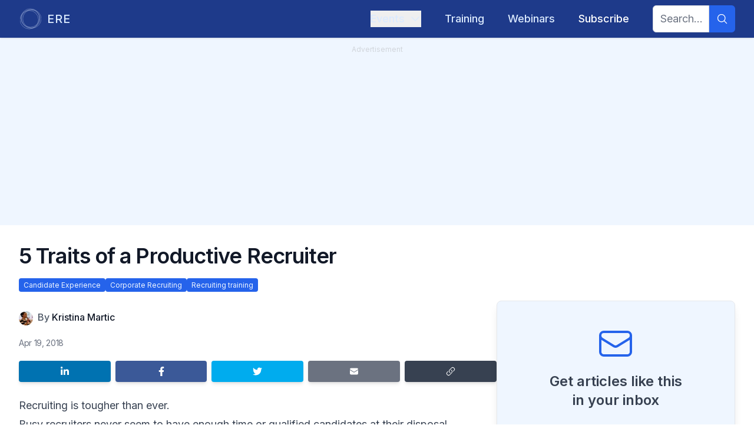

--- FILE ---
content_type: text/html; charset=utf-8
request_url: https://www.ere.net/articles/5-traits-of-a-productive-recruiter
body_size: 15924
content:
<!DOCTYPE html><html lang="en"><head><meta charSet="utf-8"/><meta name="viewport" content="width=device-width, initial-scale=1"/><link rel="preload" href="/_next/static/media/e4af272ccee01ff0-s.p.woff2" as="font" crossorigin="" type="font/woff2"/><link rel="stylesheet" href="/_next/static/css/8a7c16802f4f1eae.css" data-precedence="next"/><link rel="stylesheet" href="/_next/static/css/3add334ee59f67ac.css" data-precedence="next"/><link rel="preload" as="script" fetchPriority="low" href="/_next/static/chunks/webpack-673d91f3adbdd7fe.js"/><script src="/_next/static/chunks/fd9d1056-194bf564577f53ab.js" async=""></script><script src="/_next/static/chunks/23-8f451e0f8590540f.js" async=""></script><script src="/_next/static/chunks/main-app-f73cdb3bce740b12.js" async=""></script><script src="/_next/static/chunks/f7333993-9153ea0aedc7b9d4.js" async=""></script><script src="/_next/static/chunks/231-211708045ad2bd4f.js" async=""></script><script src="/_next/static/chunks/445-705b10a5eb5b7f58.js" async=""></script><script src="/_next/static/chunks/881-53d667329274371f.js" async=""></script><script src="/_next/static/chunks/95-f7de5fe13c282093.js" async=""></script><script src="/_next/static/chunks/210-0aa419f980d9e096.js" async=""></script><script src="/_next/static/chunks/686-6fe892981d83f8ba.js" async=""></script><script src="/_next/static/chunks/795-e3f03a538dfece8b.js" async=""></script><script src="/_next/static/chunks/357-d4d7fda884752c11.js" async=""></script><script src="/_next/static/chunks/app/layout-13bd1505b57fbb0e.js" async=""></script><script src="/_next/static/chunks/173-a35a21b65cedb6bb.js" async=""></script><script src="/_next/static/chunks/app/error-ec7056af017be4ef.js" async=""></script><script src="/_next/static/chunks/444-bd59adca0e389c5e.js" async=""></script><script src="/_next/static/chunks/186-c05dd3bc78aba89c.js" async=""></script><script src="/_next/static/chunks/121-af953db2599e5c4c.js" async=""></script><script src="/_next/static/chunks/191-ee8a5fc707ff0700.js" async=""></script><script src="/_next/static/chunks/app/articles/%5Bslug%5D/page-57c2fc3138bebe4c.js" async=""></script><script src="/_next/static/chunks/app/global-error-8222d1b31f961eaa.js" async=""></script><link rel="preload" href="https://www.googletagmanager.com/gtm.js?id=GTM-5W3PMHCJ" as="script"/><link rel="preload" href="https://securepubads.g.doubleclick.net/tag/js/gpt.js" as="script"/><link rel="preload" href="https://www.google.com/recaptcha/api.js?render=6LcwCPorAAAAAJNeL7FTHtnUUP4ep148j2IDFS38" as="script"/><meta name="theme-color" content="#000000"/><title>5 Traits of a Productive Recruiter | ERE</title><meta name="keywords" content="candidate experience,corporate recruiting,recruiting training,recruiting,hiring,talent acquisition,ERE,news,articles,conference"/><meta name="robots" content="index, follow"/><link rel="canonical" href="https://www.ere.net/articles/5-traits-of-a-productive-recruiter"/><meta property="og:title" content="5 Traits of a Productive Recruiter | ERE"/><meta property="og:url" content="https://www.ere.net/articles/5-traits-of-a-productive-recruiter"/><meta property="og:site_name" content="ERE"/><meta property="og:locale" content="en-US"/><meta property="og:image" content="https://www.ere.net/images/ere_default_image.jpg"/><meta property="og:image:width" content="1200"/><meta property="og:image:height" content="628"/><meta name="twitter:card" content="summary_large_image"/><meta name="twitter:title" content="5 Traits of a Productive Recruiter | ERE"/><meta name="twitter:image" content="https://www.ere.net/images/ere_default_image.jpg"/><meta name="twitter:image:width" content="1200"/><meta name="twitter:image:height" content="628"/><link rel="icon" href="/images/favicons/ere.ico"/><meta name="next-size-adjust"/><script src="/_next/static/chunks/polyfills-78c92fac7aa8fdd8.js" noModule=""></script></head><body id="layoutBody" class="__variable_f367f3 font-sans"><div id="div-gpt-ad-123456789"></div><div class="flex min-h-screen flex-col"><div class="flex flex-grow flex-col justify-center"><header class="bg-main-primary sticky top-0 z-20 w-full shadow"><div class="relative" data-headlessui-state=""><div class="mx-auto flex max-w-7xl justify-between px-4 py-1 sm:px-6 lg:px-8"><div class="group flex flex-none items-center justify-start py-2"><a href="/"><div class="flex space-x-2"><div class="fill-main-textLight stroke-main-textLight group-hover:stroke-main-textLightHover h-10 w-10 stroke-3 p-0.5 group-hover:fill-white lg:h-10 lg:w-10"><svg xmlns="http://www.w3.org/2000/svg" viewBox="0 0 333 333"><circle cx="145" cy="180" r="145" fill="none"></circle><circle cx="161" cy="152" r="145" fill="none"></circle><circle cx="188" cy="166.5" r="145" fill="none"></circle><circle cx="167" cy="166.5" r="145" fill="none"></circle></svg></div><div class="text-main-textLight group-hover:text-main-textLightHover inline-flex items-center text-lg font-medium tracking-wider lg:text-xl">ERE</div></div></a></div><div class="flex items-center justify-between md:justify-start md:space-x-4 md:text-sm lg:space-x-10 lg:text-lg"><div class="-my-2 -mr-2 md:hidden"><button class="text-main-textLight hover:bg-main-secondary focus:ring-main-primaryContrast inline-flex items-center justify-center rounded-md p-2 hover:text-white focus:outline-none focus:ring-2 focus:ring-inset" type="button" aria-expanded="false" data-headlessui-state=""><span class="sr-only">Open menu</span><svg stroke="currentColor" fill="currentColor" stroke-width="0" viewBox="0 0 24 24" aria-hidden="true" class="h-6 w-6" height="1em" width="1em" xmlns="http://www.w3.org/2000/svg"><path fill-rule="evenodd" d="M3 6.75A.75.75 0 0 1 3.75 6h16.5a.75.75 0 0 1 0 1.5H3.75A.75.75 0 0 1 3 6.75ZM3 12a.75.75 0 0 1 .75-.75h16.5a.75.75 0 0 1 0 1.5H3.75A.75.75 0 0 1 3 12Zm0 5.25a.75.75 0 0 1 .75-.75h16.5a.75.75 0 0 1 0 1.5H3.75a.75.75 0 0 1-.75-.75Z" clip-rule="evenodd"></path></svg></button></div><nav class="hidden space-x-10 py-2 md:flex"><div class="relative" data-headlessui-state=""><button class="text-main-textLight no-text-shadow hover:text-shadow-lg group inline-flex items-center font-medium hover:text-white focus:outline-none md:text-sm lg:text-lg" type="button" aria-expanded="false" data-headlessui-state=""><span>Events</span><svg stroke="currentColor" fill="currentColor" stroke-width="0" viewBox="0 0 24 24" aria-hidden="true" class="text-main-textLight ml-2 h-3.5 w-3.5 duration-200 group-hover:text-white ui-open:-rotate-180 lg:h-5 lg:w-5" height="1em" width="1em" xmlns="http://www.w3.org/2000/svg"><path fill-rule="evenodd" d="M12.53 16.28a.75.75 0 0 1-1.06 0l-7.5-7.5a.75.75 0 0 1 1.06-1.06L12 14.69l6.97-6.97a.75.75 0 1 1 1.06 1.06l-7.5 7.5Z" clip-rule="evenodd"></path></svg></button></div></nav><div hidden="" style="position:fixed;top:1px;left:1px;width:1px;height:0;padding:0;margin:-1px;overflow:hidden;clip:rect(0, 0, 0, 0);white-space:nowrap;border-width:0;display:none"></div><nav class="hidden py-2 md:flex"><a href="/training"><div class="no-text-shadow hover:text-shadow-lg inline-flex items-center font-medium hover:text-white focus:outline-none text-main-textLight">Training</div></a></nav><nav class="hidden py-2 md:flex"><a href="/webinars"><div class="no-text-shadow hover:text-shadow-lg inline-flex items-center font-medium hover:text-white focus:outline-none text-main-textLight">Webinars</div></a></nav><nav class="hidden py-2 md:flex"><a href="/subscribe"><div class="no-text-shadow hover:text-shadow-lg inline-flex items-center font-medium hover:text-white focus:outline-none text-white">Subscribe</div></a></nav><nav class="hidden space-x-10 md:flex"><form class="flex w-full items-center justify-end"><div class="flex w-full rounded-md justify-end"><input type="text" class="focus:border-main-accentsLight focus:ring-main-accentsLight peer block rounded-l-md border border-gray-300 px-3 py-2 text-gray-900 outline-none duration-700 focus:ring-2 w-full md:w-24 md:text-sm lg:text-lg" placeholder="Search..." name="searchTerm"/><button aria-label="Search" type="submit" class="bg-main-accentsLight hover:bg-main-accentsLightHover peer-focus:ring-main-accentsLight flex items-center justify-center rounded-r-md px-3 peer-focus:ring-2"><svg stroke="currentColor" fill="currentColor" stroke-width="0" viewBox="0 0 24 24" aria-hidden="true" class="text-main-accentsLightText h-5 w-5" height="1em" width="1em" xmlns="http://www.w3.org/2000/svg"><path fill-rule="evenodd" d="M10.5 3.75a6.75 6.75 0 1 0 0 13.5 6.75 6.75 0 0 0 0-13.5ZM2.25 10.5a8.25 8.25 0 1 1 14.59 5.28l4.69 4.69a.75.75 0 1 1-1.06 1.06l-4.69-4.69A8.25 8.25 0 0 1 2.25 10.5Z" clip-rule="evenodd"></path></svg></button></div></form></nav></div></div></div><div hidden="" style="position:fixed;top:1px;left:1px;width:1px;height:0;padding:0;margin:-1px;overflow:hidden;clip:rect(0, 0, 0, 0);white-space:nowrap;border-width:0;display:none"></div></header><main class="selection:bg-main-textDark flex flex-grow flex-col selection:text-white"><div class="relative"><script type="application/ld+json">{"@context":"https://schema.org","@type":"NewsArticle","headline":"5 Traits of a Productive Recruiter","datePublished":"2018-04-19T15:46:02.000Z","author":[{"@type":"Person","name":"Kristina Martic","url":"https://www.ere.net/authors/kristina-martic"}]}</script><div class="bg-main-50 sticky top-16 z-10 h-1 w-full"><div style="width:NaN%" class="bg-main-400 h-full rounded-r-full"></div></div><div class="mainAd bg-main-50 px-8 pb-8 text-gray-300"><div class="p-2 text-center text-xs">Advertisement</div><div id="div-gpt-ad-1674521318412-0" class="flex justify-center"></div></div><div class="mx-auto max-w-2xl px-4 py-8 sm:px-6 lg:max-w-7xl lg:px-8"><div class="w-full lg:w-2/3" id="headlineContainer"><h1 itemProp="headline" class="pb-2 text-2xl font-semibold tracking-tight text-gray-900 md:text-3xl xl:text-4xl">5 Traits of a Productive Recruiter</h1><h2 class="pb-2 text-lg font-medium tracking-tight text-gray-500 md:text-xl xl:text-2xl"></h2><ul class="flex flex-wrap gap-x-2 gap-y-1 pb-4"><li class=""><a class="bg-main-accentsDark text-main-50 hover:bg-main-accentsDarkHover rounded px-2 py-1 text-xs hover:text-white" href="/categories/candidate-experience">Candidate Experience</a></li><li class=""><a class="bg-main-accentsDark text-main-50 hover:bg-main-accentsDarkHover rounded px-2 py-1 text-xs hover:text-white" href="/categories/corporate-recruiting">Corporate Recruiting</a></li><li class=""><a class="bg-main-accentsDark text-main-50 hover:bg-main-accentsDarkHover rounded px-2 py-1 text-xs hover:text-white" href="/categories/recruiting-ta-training">Recruiting training</a></li></ul></div><div class=" lg:flex lg:gap-x-8"><div class="w-full lg:w-2/3"><div id="articleContainer"><div></div><div class="flex py-4"><div class="mr-2 flex flex-none -space-x-3 overflow-hidden sm:-space-x-2"><div><img alt="Kristina Martic" loading="lazy" width="24" height="24" decoding="async" data-nimg="1" class="inline-block h-6 w-6 rounded-full ring-2 ring-white" style="color:transparent" srcSet="/_next/image?url=https%3A%2F%2Fapi.eremedia.com%2Fwp-content%2Fuploads%2F2018%2F04%2Fprofile.png&amp;w=32&amp;q=75 1x, /_next/image?url=https%3A%2F%2Fapi.eremedia.com%2Fwp-content%2Fuploads%2F2018%2F04%2Fprofile.png&amp;w=48&amp;q=75 2x" src="/_next/image?url=https%3A%2F%2Fapi.eremedia.com%2Fwp-content%2Fuploads%2F2018%2F04%2Fprofile.png&amp;w=48&amp;q=75"/></div></div><div class=""><div class="inline min-w-min"><div class="inline text-sm font-medium text-gray-600 lg:text-base">By <a class="" href="/authors/kristina-martic">Kristina Martic</a></div></div></div></div><div class="flex divide-x-2 divide-gray-300 py-1 text-sm tracking-tight text-gray-500">Apr 19, 2018</div><div class="flex items-center justify-between space-x-2 py-4"><a class="mb-2 shrink basis-1/5 rounded bg-linkedin py-2.5 text-xs font-medium leading-tight text-white shadow-md transition-flexBasis delay-150 duration-700 ease-in-out hover:basis-2/5 hover:text-white hover:shadow-lg focus:shadow-lg focus:outline-none focus:ring-0 active:shadow-lg" href="https://www.linkedin.com/shareArticle?mini=true&amp;url=https://www.ere.net/articles/5-traits-of-a-productive-recruiter" target="_blank" rel="noopener noreferrer" aria-label="Share on LinkedIn"><svg xmlns="http://www.w3.org/2000/svg" viewBox="0 0 448 512" class="mx-auto block h-4 w-4"><path fill="currentColor" d="M100.28 448H7.4V148.9h92.88zM53.79 108.1C24.09 108.1 0 83.5 0 53.8a53.79 53.79 0 0 1 107.58 0c0 29.7-24.1 54.3-53.79 54.3zM447.9 448h-92.68V302.4c0-34.7-.7-79.2-48.29-79.2-48.29 0-55.69 37.7-55.69 76.7V448h-92.78V148.9h89.08v40.8h1.3c12.4-23.5 42.69-48.3 87.88-48.3 94 0 111.28 61.9 111.28 142.3V448z"></path></svg></a><a class="mb-2 shrink basis-1/5 rounded bg-facebook py-2.5 text-xs font-medium leading-tight text-white shadow-md transition-flexBasis delay-150 duration-700 ease-in-out hover:basis-2/5 hover:text-white hover:shadow-lg focus:shadow-lg focus:outline-none focus:ring-0 active:shadow-lg" href="https://www.facebook.com/sharer/sharer.php?u=https://www.ere.net/articles/5-traits-of-a-productive-recruiter" target="_blank" rel="noopener noreferrer" aria-label="Share on Facebook"><div><svg xmlns="http://www.w3.org/2000/svg" viewBox="0 0 320 512" class="mx-auto block h-4 w-4"><path fill="currentColor" d="M279.14 288l14.22-92.66h-88.91v-60.13c0-25.35 12.42-50.06 52.24-50.06h40.42V6.26S260.43 0 225.36 0c-73.22 0-121.08 44.38-121.08 124.72v70.62H22.89V288h81.39v224h100.17V288z"></path></svg></div></a><a class="mb-2 shrink basis-1/5 rounded bg-twitter py-2.5 text-xs font-medium leading-tight text-white shadow-md transition-flexBasis delay-150 duration-700 ease-in-out hover:basis-2/5 hover:text-white hover:shadow-lg focus:shadow-lg focus:outline-none focus:ring-0 active:shadow-lg" href="https://twitter.com/intent/tweet?url=https://www.ere.net/articles/5-traits-of-a-productive-recruiter" target="_blank" rel="noopener noreferrer" aria-label="Share on Twitter"><svg xmlns="http://www.w3.org/2000/svg" viewBox="0 0 512 512" class="mx-auto block h-4 w-4"><path fill="currentColor" d="M459.37 151.716c.325 4.548.325 9.097.325 13.645 0 138.72-105.583 298.558-298.558 298.558-59.452 0-114.68-17.219-161.137-47.106 8.447.974 16.568 1.299 25.34 1.299 49.055 0 94.213-16.568 130.274-44.832-46.132-.975-84.792-31.188-98.112-72.772 6.498.974 12.995 1.624 19.818 1.624 9.421 0 18.843-1.3 27.614-3.573-48.081-9.747-84.143-51.98-84.143-102.985v-1.299c13.969 7.797 30.214 12.67 47.431 13.319-28.264-18.843-46.781-51.005-46.781-87.391 0-19.492 5.197-37.36 14.294-52.954 51.655 63.675 129.3 105.258 216.365 109.807-1.624-7.797-2.599-15.918-2.599-24.04 0-57.828 46.782-104.934 104.934-104.934 30.213 0 57.502 12.67 76.67 33.137 23.715-4.548 46.456-13.32 66.599-25.34-7.798 24.366-24.366 44.833-46.132 57.827 21.117-2.273 41.584-8.122 60.426-16.243-14.292 20.791-32.161 39.308-52.628 54.253z"></path></svg></a><a class="mb-2 shrink basis-1/5 rounded bg-gray-500 py-2.5 text-xs font-medium leading-tight text-white shadow-md transition-flexBasis delay-150 duration-700 ease-in-out hover:basis-2/5 hover:text-white hover:shadow-lg focus:shadow-lg focus:outline-none focus:ring-0 active:shadow-lg" href="mailto:?subject=Article: 5 Traits of a Productive Recruiter&amp;body=Check out this article on ERE!%0A%0Ahttps://www.ere.net/articles/5-traits-of-a-productive-recruiter" target="_blank" rel="noopener noreferrer" aria-label="Share by email"><svg stroke="currentColor" fill="currentColor" stroke-width="0" viewBox="0 0 24 24" aria-hidden="true" class="mx-auto block h-4 w-4" height="1em" width="1em" xmlns="http://www.w3.org/2000/svg"><path d="M1.5 8.67v8.58a3 3 0 0 0 3 3h15a3 3 0 0 0 3-3V8.67l-8.928 5.493a3 3 0 0 1-3.144 0L1.5 8.67Z"></path><path d="M22.5 6.908V6.75a3 3 0 0 0-3-3h-15a3 3 0 0 0-3 3v.158l9.714 5.978a1.5 1.5 0 0 0 1.572 0L22.5 6.908Z"></path></svg></a><button class="relative mb-2 flex shrink basis-1/5 rounded bg-gray-700 py-2.5 text-xs font-medium leading-tight text-white shadow-md transition-flexBasis delay-150 duration-700 ease-in-out hover:basis-2/5 hover:text-white hover:shadow-lg focus:shadow-lg focus:outline-none focus:ring-0 active:shadow-lg" aria-label="Copy link"><svg stroke="currentColor" fill="currentColor" stroke-width="0" viewBox="0 0 24 24" aria-hidden="true" class="mx-auto block h-4 w-4" height="1em" width="1em" xmlns="http://www.w3.org/2000/svg"><path fill-rule="evenodd" d="M19.902 4.098a3.75 3.75 0 0 0-5.304 0l-4.5 4.5a3.75 3.75 0 0 0 1.035 6.037.75.75 0 0 1-.646 1.353 5.25 5.25 0 0 1-1.449-8.45l4.5-4.5a5.25 5.25 0 1 1 7.424 7.424l-1.757 1.757a.75.75 0 1 1-1.06-1.06l1.757-1.757a3.75 3.75 0 0 0 0-5.304Zm-7.389 4.267a.75.75 0 0 1 1-.353 5.25 5.25 0 0 1 1.449 8.45l-4.5 4.5a5.25 5.25 0 1 1-7.424-7.424l1.757-1.757a.75.75 0 1 1 1.06 1.06l-1.757 1.757a3.75 3.75 0 1 0 5.304 5.304l4.5-4.5a3.75 3.75 0 0 0-1.035-6.037.75.75 0 0 1-.354-1Z" clip-rule="evenodd"></path></svg><div class="absolute left-1/2 z-20 m-4 mx-auto -translate-x-1/2 -translate-y-16 rounded bg-gray-700 px-2 py-1 text-sm text-gray-100 transition-opacity delay-100 duration-500 ease-in-out after:absolute after:left-1/2 after:top-[100%] after:-translate-x-1/2 after:border-8 after:border-x-transparent after:border-b-transparent after:border-t-gray-700 after:content-[&#x27;&#x27;] opacity-0">Copied!</div></button></div><section itemProp="articleBody" class="prose-md prose prose-quoteless lg:prose-lg lg:max-w-full"><!--$--><p>Recruiting is tougher than ever.</p>
<p>Busy recruiters never seem to have enough time or qualified candidates at their disposal.</p>
<p>So how are successful recruiters getting by? What are they doing differently?</p>
<p>Here are five key traits which make them more productive. You’ll see that none of this is new: everything below has been analyzed in much more detail on ere.net. This is merely a brief summation of what I think are the top five. (Another couple posts to check out: <a href="https://www.ere.net/8-skills-recruiters-should-have/">8 skills recruiters should have</a> and <a href="https://www.ere.net/the-skills-a-recruiter-should-have-part-2/">the skills a recruiter should have, part 2.</a>)</p>
<p><strong><em>Productive recruiters use data</em></strong></p>
<p>Productive recruiters work smarter, not harder.</p>
<p>They use data to make better and more informed decisions, which improves their productivity and success.</p>
<p>They measure every step of their recruiting process and track the most important recruiting metrics. They analyze these metrics in order to evaluate the results and efficiency of their recruiting efforts. That way they can recognize which of their recruiting strategies work best, and which have room for improvement. They can find bottlenecks in their recruiting process and make necessary corrections and adjustments.</p>
<p>For example, if they track the source of their applicants, they can discover which job board, social media platform, or referral program brings them most qualified applicants.</p>
<p>Based on that insight, they can focus on the sources that bring them best results and plan their future recruiting tactics accordingly.</p>
<p><em><strong>Productive recruiters think about candidates (a lot)</strong></em></p>
<p>Productive recruiters operate within a candidate-centric paradigm.</p>
<p>They put candidates first.</p>
<p>They take time to research candidates’ wants and needs. They want to understand their candidates’ motivations. They try to find out what makes their candidates feel happy and appreciated at work.</p>
<p>They want to deliver the <a href="https://www.talentlyft.com/en/blog/article/86/recruiting-hacks-improve-candidate-experience-in-10-simple-steps">best possible candidate experience</a>. They strive to provide timely communication with their candidates and to respect their time and effort.</p>
<p>They do all that in order to find the right person for their open positions. Their goal is not just to fill the position, but to find the most qualified candidate who makes the perfect fit for the position and the company.</p>
<p>Because of that, candidates trust them. This trust is the basis for the long-term relationship between candidates and recruiters.</p>
<p>Productive recruiters invest a lot of time and effort into candidate engagement, even when there are no immediate positions to be filled. That way, when the position opens, they already have a pool of top talent at their disposal.</p>
<p><em><strong>Productive recruiters use the right tools</strong></em></p>
<p>Productive recruiters use technology to simplify and fasten their recruiting process.</p>
<p>HR software executes a variety of crucial tasks quickly and easily, sometimes even automatically, saving recruiter hours of work.</p>
<p>These tools also offer features which help recruiters tackle some of the most pressing recruiting challenges. With modern recruiting tools, recruiters can easily find high-quality candidates and execute employer branding strategies in order to attract candidates and turn them into applicants.</p>
<p>In order to choose the right recruiting tool, productive recruiters first identify their recruiting goals and challenges.</p>
<p><em><strong>Productive recruiters think like marketers</strong></em></p>
<p>Productive recruiters know that the current job market is candidate driven, which means that top talent has many potential employers to choose from. Candidates now act as customers.</p>
<p>Productive recruiters are well aware of this situation. By using recruitment marketing strategies, productive recruiters are able to differentiate their company form competitors and attract candidates. They do that by building an attractive employer brand and presenting a compelling employee value proposition.</p>
<p><em><strong>Productive recruiters are employee-referral lovers</strong></em></p>
<p>Employee referrals are structured programs that companies and organizations use to find talented people by asking their existing employees to recommend candidates from their existing networks.</p>
<p>In return, companies offer their employees different types of employee referral rewards.</p>
<p>Productive recruiters love referrals.</p>
<p>This is because referred employees are the best employees in many different ways: they take shortest to hire, they are more affordable to hire, and they stay longest with companies.</p>
<!--/$--></section></div><div class="flex items-center justify-between space-x-2 py-4"><a class="mb-2 shrink basis-1/5 rounded bg-linkedin py-2.5 text-xs font-medium leading-tight text-white shadow-md transition-flexBasis delay-150 duration-700 ease-in-out hover:basis-2/5 hover:text-white hover:shadow-lg focus:shadow-lg focus:outline-none focus:ring-0 active:shadow-lg" href="https://www.linkedin.com/shareArticle?mini=true&amp;url=https://www.ere.net/articles/5-traits-of-a-productive-recruiter" target="_blank" rel="noopener noreferrer" aria-label="Share on LinkedIn"><svg xmlns="http://www.w3.org/2000/svg" viewBox="0 0 448 512" class="mx-auto block h-4 w-4"><path fill="currentColor" d="M100.28 448H7.4V148.9h92.88zM53.79 108.1C24.09 108.1 0 83.5 0 53.8a53.79 53.79 0 0 1 107.58 0c0 29.7-24.1 54.3-53.79 54.3zM447.9 448h-92.68V302.4c0-34.7-.7-79.2-48.29-79.2-48.29 0-55.69 37.7-55.69 76.7V448h-92.78V148.9h89.08v40.8h1.3c12.4-23.5 42.69-48.3 87.88-48.3 94 0 111.28 61.9 111.28 142.3V448z"></path></svg></a><a class="mb-2 shrink basis-1/5 rounded bg-facebook py-2.5 text-xs font-medium leading-tight text-white shadow-md transition-flexBasis delay-150 duration-700 ease-in-out hover:basis-2/5 hover:text-white hover:shadow-lg focus:shadow-lg focus:outline-none focus:ring-0 active:shadow-lg" href="https://www.facebook.com/sharer/sharer.php?u=https://www.ere.net/articles/5-traits-of-a-productive-recruiter" target="_blank" rel="noopener noreferrer" aria-label="Share on Facebook"><div><svg xmlns="http://www.w3.org/2000/svg" viewBox="0 0 320 512" class="mx-auto block h-4 w-4"><path fill="currentColor" d="M279.14 288l14.22-92.66h-88.91v-60.13c0-25.35 12.42-50.06 52.24-50.06h40.42V6.26S260.43 0 225.36 0c-73.22 0-121.08 44.38-121.08 124.72v70.62H22.89V288h81.39v224h100.17V288z"></path></svg></div></a><a class="mb-2 shrink basis-1/5 rounded bg-twitter py-2.5 text-xs font-medium leading-tight text-white shadow-md transition-flexBasis delay-150 duration-700 ease-in-out hover:basis-2/5 hover:text-white hover:shadow-lg focus:shadow-lg focus:outline-none focus:ring-0 active:shadow-lg" href="https://twitter.com/intent/tweet?url=https://www.ere.net/articles/5-traits-of-a-productive-recruiter" target="_blank" rel="noopener noreferrer" aria-label="Share on Twitter"><svg xmlns="http://www.w3.org/2000/svg" viewBox="0 0 512 512" class="mx-auto block h-4 w-4"><path fill="currentColor" d="M459.37 151.716c.325 4.548.325 9.097.325 13.645 0 138.72-105.583 298.558-298.558 298.558-59.452 0-114.68-17.219-161.137-47.106 8.447.974 16.568 1.299 25.34 1.299 49.055 0 94.213-16.568 130.274-44.832-46.132-.975-84.792-31.188-98.112-72.772 6.498.974 12.995 1.624 19.818 1.624 9.421 0 18.843-1.3 27.614-3.573-48.081-9.747-84.143-51.98-84.143-102.985v-1.299c13.969 7.797 30.214 12.67 47.431 13.319-28.264-18.843-46.781-51.005-46.781-87.391 0-19.492 5.197-37.36 14.294-52.954 51.655 63.675 129.3 105.258 216.365 109.807-1.624-7.797-2.599-15.918-2.599-24.04 0-57.828 46.782-104.934 104.934-104.934 30.213 0 57.502 12.67 76.67 33.137 23.715-4.548 46.456-13.32 66.599-25.34-7.798 24.366-24.366 44.833-46.132 57.827 21.117-2.273 41.584-8.122 60.426-16.243-14.292 20.791-32.161 39.308-52.628 54.253z"></path></svg></a><a class="mb-2 shrink basis-1/5 rounded bg-gray-500 py-2.5 text-xs font-medium leading-tight text-white shadow-md transition-flexBasis delay-150 duration-700 ease-in-out hover:basis-2/5 hover:text-white hover:shadow-lg focus:shadow-lg focus:outline-none focus:ring-0 active:shadow-lg" href="mailto:?subject=Article: 5 Traits of a Productive Recruiter&amp;body=Check out this article on ERE!%0A%0Ahttps://www.ere.net/articles/5-traits-of-a-productive-recruiter" target="_blank" rel="noopener noreferrer" aria-label="Share by email"><svg stroke="currentColor" fill="currentColor" stroke-width="0" viewBox="0 0 24 24" aria-hidden="true" class="mx-auto block h-4 w-4" height="1em" width="1em" xmlns="http://www.w3.org/2000/svg"><path d="M1.5 8.67v8.58a3 3 0 0 0 3 3h15a3 3 0 0 0 3-3V8.67l-8.928 5.493a3 3 0 0 1-3.144 0L1.5 8.67Z"></path><path d="M22.5 6.908V6.75a3 3 0 0 0-3-3h-15a3 3 0 0 0-3 3v.158l9.714 5.978a1.5 1.5 0 0 0 1.572 0L22.5 6.908Z"></path></svg></a><button class="relative mb-2 flex shrink basis-1/5 rounded bg-gray-700 py-2.5 text-xs font-medium leading-tight text-white shadow-md transition-flexBasis delay-150 duration-700 ease-in-out hover:basis-2/5 hover:text-white hover:shadow-lg focus:shadow-lg focus:outline-none focus:ring-0 active:shadow-lg" aria-label="Copy link"><svg stroke="currentColor" fill="currentColor" stroke-width="0" viewBox="0 0 24 24" aria-hidden="true" class="mx-auto block h-4 w-4" height="1em" width="1em" xmlns="http://www.w3.org/2000/svg"><path fill-rule="evenodd" d="M19.902 4.098a3.75 3.75 0 0 0-5.304 0l-4.5 4.5a3.75 3.75 0 0 0 1.035 6.037.75.75 0 0 1-.646 1.353 5.25 5.25 0 0 1-1.449-8.45l4.5-4.5a5.25 5.25 0 1 1 7.424 7.424l-1.757 1.757a.75.75 0 1 1-1.06-1.06l1.757-1.757a3.75 3.75 0 0 0 0-5.304Zm-7.389 4.267a.75.75 0 0 1 1-.353 5.25 5.25 0 0 1 1.449 8.45l-4.5 4.5a5.25 5.25 0 1 1-7.424-7.424l1.757-1.757a.75.75 0 1 1 1.06 1.06l-1.757 1.757a3.75 3.75 0 1 0 5.304 5.304l4.5-4.5a3.75 3.75 0 0 0-1.035-6.037.75.75 0 0 1-.354-1Z" clip-rule="evenodd"></path></svg><div class="absolute left-1/2 z-20 m-4 mx-auto -translate-x-1/2 -translate-y-16 rounded bg-gray-700 px-2 py-1 text-sm text-gray-100 transition-opacity delay-100 duration-500 ease-in-out after:absolute after:left-1/2 after:top-[100%] after:-translate-x-1/2 after:border-8 after:border-x-transparent after:border-b-transparent after:border-t-gray-700 after:content-[&#x27;&#x27;] opacity-0">Copied!</div></button></div><div class="mt-10 hidden lg:block"><div class="bg-main-50 rounded-lg border p-6 shadow-lg lg:mx-auto lg:max-w-md"><div class="flex flex-col justify-evenly px-4 py-4"><div class="flex justify-center pb-4"><svg stroke="currentColor" fill="none" stroke-width="1.5" viewBox="0 0 24 24" aria-hidden="true" class="text-main-textDark h-16 w-16" height="1em" width="1em" xmlns="http://www.w3.org/2000/svg"><path stroke-linecap="round" stroke-linejoin="round" d="M21.75 6.75v10.5a2.25 2.25 0 0 1-2.25 2.25h-15a2.25 2.25 0 0 1-2.25-2.25V6.75m19.5 0A2.25 2.25 0 0 0 19.5 4.5h-15a2.25 2.25 0 0 0-2.25 2.25m19.5 0v.243a2.25 2.25 0 0 1-1.07 1.916l-7.5 4.615a2.25 2.25 0 0 1-2.36 0L3.32 8.91a2.25 2.25 0 0 1-1.07-1.916V6.75"></path></svg></div><div class="text-center text-2xl font-semibold text-gray-700">Get articles like this</div><div class="text-center text-2xl font-semibold text-gray-700">in your inbox</div><div class="w-full py-5"><div class="mx-auto max-w-lg text-center text-base text-gray-500">The longest running and most trusted source of information serving talent acquisition professionals.</div></div><form noValidate="" class="flex max-w-none grow lg:max-w-none flex-col"><input type="hidden" name="beehiivListId" value="pub_0772189b-4a27-448e-a4b8-fd6625ed4cae"/><input type="hidden" name="activeCampaignAutomations.activeCampaignSubscribeAutomationId" value="30"/><div class="grow"><div class="flex justify-center"><label for="user.email" class="sr-only">Email address</label><input id="user.email" type="email" autoComplete="email" class="focus:border-main-accentsDark focus:ring-main-accentsDark w-full appearance-none rounded-md border border-gray-300 bg-white px-4 py-3 text-base text-gray-900 placeholder-gray-500 focus:outline-none max-w-sm" placeholder="Enter your email" name="user.email"/></div><div class="mb-2"><div class="h-5"></div></div></div><div class="flex justify-center rounded-md"><button class="inline-flex w-full items-center justify-center rounded-md border border-transparent px-6 py-3 text-base font-medium shadow-sm disabled:opacity-50 max-w-sm bg-main-accentsDark text-main-accentsDarkText hover:bg-main-accentsDarkHover" type="submit">Subscribe</button></div></form></div></div></div></div><div class="flex w-full flex-col justify-evenly pt-5 lg:-mt-5 lg:w-1/3 lg:pt-0"><div class="grow"><div class="py-5 lg:sticky lg:top-20"><div class="bg-main-50 rounded-lg border p-6 shadow-lg lg:mx-auto lg:max-w-md"><div class="flex flex-col justify-evenly px-4 py-4"><div class="flex justify-center pb-4"><svg stroke="currentColor" fill="none" stroke-width="1.5" viewBox="0 0 24 24" aria-hidden="true" class="text-main-textDark h-16 w-16" height="1em" width="1em" xmlns="http://www.w3.org/2000/svg"><path stroke-linecap="round" stroke-linejoin="round" d="M21.75 6.75v10.5a2.25 2.25 0 0 1-2.25 2.25h-15a2.25 2.25 0 0 1-2.25-2.25V6.75m19.5 0A2.25 2.25 0 0 0 19.5 4.5h-15a2.25 2.25 0 0 0-2.25 2.25m19.5 0v.243a2.25 2.25 0 0 1-1.07 1.916l-7.5 4.615a2.25 2.25 0 0 1-2.36 0L3.32 8.91a2.25 2.25 0 0 1-1.07-1.916V6.75"></path></svg></div><div class="text-center text-2xl font-semibold text-gray-700">Get articles like this</div><div class="text-center text-2xl font-semibold text-gray-700">in your inbox</div><div class="w-full py-5"><div class="mx-auto max-w-lg text-center text-base text-gray-500">The longest running and most trusted source of information serving talent acquisition professionals.</div></div><form noValidate="" class="flex max-w-none grow lg:max-w-none flex-col"><input type="hidden" name="beehiivListId" value="pub_0772189b-4a27-448e-a4b8-fd6625ed4cae"/><input type="hidden" name="activeCampaignAutomations.activeCampaignSubscribeAutomationId" value="30"/><div class="grow"><div class="flex justify-center"><label for="user.email" class="sr-only">Email address</label><input id="user.email" type="email" autoComplete="email" class="focus:border-main-accentsDark focus:ring-main-accentsDark w-full appearance-none rounded-md border border-gray-300 bg-white px-4 py-3 text-base text-gray-900 placeholder-gray-500 focus:outline-none max-w-sm" placeholder="Enter your email" name="user.email"/></div><div class="mb-2"><div class="h-5"></div></div></div><div class="flex justify-center rounded-md"><button class="inline-flex w-full items-center justify-center rounded-md border border-transparent px-6 py-3 text-base font-medium shadow-sm disabled:opacity-50 max-w-sm bg-main-accentsDark text-main-accentsDarkText hover:bg-main-accentsDarkHover" type="submit">Subscribe</button></div></form></div></div></div></div><div class="grow"><div class="sideAd py-5 lg:sticky lg:top-12"><div class="text-gray-300"><div class="p-2 text-center text-xs">Advertisement</div><div id="div-gpt-ad-1674521405702-0" class="flex justify-center"></div></div></div></div><div class="grow"><div class="py-5 lg:sticky lg:top-20"><div><div class="border-main-secondary border-b-4 text-lg font-bold text-gray-700 lg:text-xl">Related Articles</div><div class="divide-main-secondary flex flex-col justify-start divide-y"><div class="py-3"><a class="text-base font-semibold" href="/articles/recruiter-pro-tip-how-to-evaluate-which-hiring-managers-are-worth-your-time">Recruiter Pro Tip: How To Evaluate Which Hiring Managers are Worth Your Time</a><div class="text-sm text-gray-600"><a class="hover:text-gray-800" href="/authors/jim-stroud">Jim Stroud</a> | <span><span>Nov 4, 2024</span></span></div></div><div class="py-3"><a class="text-base font-semibold" href="/articles/3-things-taylor-swift-and-sourcing-have-in-common">3 Things Taylor Swift and Sourcing Have in Common</a><div class="text-sm text-gray-600"><a class="hover:text-gray-800" href="/authors/rachel-lopez">Rachel Lopez</a> | <span><span>Jul 23, 2024</span></span></div></div><div class="py-3"><a class="text-base font-semibold" href="/articles/is-ai-stealing-all-the-entry-level-recruiter-jobs-the-surprising-truth">Is AI Stealing All The Entry Level Recruiter Jobs? The Surprising Truth.</a><div class="text-sm text-gray-600"><a class="hover:text-gray-800" href="/authors/lance-haun">Lance Haun</a> | <span><span>Apr 23, 2024</span></span></div></div><div class="py-3"><a class="text-base font-semibold" href="/articles/adapting-to-change-the-implications-of-indeeds-shift-away-from-organic-traffic">Adapting to Change: The Implications of Indeed’s Shift Away from Organic Traffic</a><div class="text-sm text-gray-600"><a class="hover:text-gray-800" href="/authors/michael-glenn">Michael Glenn</a> | <span><span>Apr 3, 2024</span></span></div></div><div class="py-3"><a class="text-base font-semibold" href="/articles/the-hr-essay-recruitment-advertising-bridging-the-gap-to-modern-marketing-strategies">The HR Essay: Recruitment advertising – Bridging the gap to modern marketing strategies</a><div class="text-sm text-gray-600"><a class="hover:text-gray-800" href="/authors/neil-costa">Neil Costa</a> | <span><span>Feb 13, 2024</span></span></div></div></div></div></div></div></div></div></div></div></main></div><footer class="bg-main-primary z-10" aria-labelledby="footer-heading"><h2 id="footer-heading" class="sr-only">Footer</h2><div class="mx-auto max-w-7xl p-6"><div class="mb-8 grid grid-cols-2 gap-8"><div class=""><div class="md:grid md:grid-cols-2 md:gap-x-8"><h3 class="border-main-primaryContrast text-main-200 border-b text-lg font-semibold uppercase tracking-wider md:col-span-2">ERE Brands</h3><ul role="list" class="col-span-1 mt-4 space-y-4"><li><a href="https://www.ere.net" class="text-main-textLight text-lg font-semibold hover:text-white">ERE</a><div class="text-main-200 text-sm"><span>Recruiting News<!-- --> <span class="inline-block md:hidden lg:inline-block">&amp; Information</span></span></div><div class="flex space-x-2 pt-1"><a href="https://www.facebook.com/groups/ererecruiting" target="_blank" rel="noreferrer" class="text-main-footerIcons hover:text-main-footerIconsHover"><span class="sr-only">facebook</span><svg fill="currentColor" viewBox="0 0 24 24" class="h-5 w-5"><path fill-rule="evenodd" d="M22 12c0-5.523-4.477-10-10-10S2 6.477 2 12c0 4.991 3.657 9.128 8.438 9.878v-6.987h-2.54V12h2.54V9.797c0-2.506 1.492-3.89 3.777-3.89 1.094 0 2.238.195 2.238.195v2.46h-1.26c-1.243 0-1.63.771-1.63 1.562V12h2.773l-.443 2.89h-2.33v6.988C18.343 21.128 22 16.991 22 12z" clip-rule="evenodd"></path></svg></a><a href="https://twitter.com/ere_net" target="_blank" rel="noreferrer" class="text-main-footerIcons hover:text-main-footerIconsHover"><span class="sr-only">twitter</span><svg fill="currentColor" viewBox="0 0 24 24" class="h-5 w-5"><path d="M8.29 20.251c7.547 0 11.675-6.253 11.675-11.675 0-.178 0-.355-.012-.53A8.348 8.348 0 0022 5.92a8.19 8.19 0 01-2.357.646 4.118 4.118 0 001.804-2.27 8.224 8.224 0 01-2.605.996 4.107 4.107 0 00-6.993 3.743 11.65 11.65 0 01-8.457-4.287 4.106 4.106 0 001.27 5.477A4.072 4.072 0 012.8 9.713v.052a4.105 4.105 0 003.292 4.022 4.095 4.095 0 01-1.853.07 4.108 4.108 0 003.834 2.85A8.233 8.233 0 012 18.407a11.616 11.616 0 006.29 1.84"></path></svg></a><a href="https://www.linkedin.com/company/815280" target="_blank" rel="noreferrer" class="text-main-footerIcons hover:text-main-footerIconsHover"><span class="sr-only">linkedin</span><svg fill="currentColor" viewBox="0 5 1036 1100" class="h-5 w-5"><path fill-rule="evenodd" d="M0 120c0-33.334 11.667-60.834 35-82.5C58.333 15.833 88.667 5 126 5c36.667 0 66.333 10.666 89 32 23.333 22 35 50.666 35 86 0 32-11.333 58.666-34 80-23.333 22-54 33-92 33h-1c-36.667 0-66.333-11-89-33S0 153.333 0 120zm13 875V327h222v668H13zm345 0h222V622c0-23.334 2.667-41.334 8-54 9.333-22.667 23.5-41.834 42.5-57.5 19-15.667 42.833-23.5 71.5-23.5 74.667 0 112 50.333 112 151v357h222V612c0-98.667-23.333-173.5-70-224.5S857.667 311 781 311c-86 0-153 37-201 111v2h-1l1-2v-95H358c1.333 21.333 2 87.666 2 199 0 111.333-.667 267.666-2 469z" clip-rule="evenodd"></path></svg></a></div></li><li><a href="https://www.tlnt.com" class="text-main-textLight text-lg font-semibold hover:text-white">TLNT</a><div class="text-main-200 text-sm">The Business of HR</div><div class="flex space-x-2 pt-1"><a href="https://www.facebook.com/TLNTcom" target="_blank" rel="noreferrer" class="text-main-footerIcons hover:text-main-footerIconsHover"><span class="sr-only">facebook</span><svg fill="currentColor" viewBox="0 0 24 24" class="h-5 w-5"><path fill-rule="evenodd" d="M22 12c0-5.523-4.477-10-10-10S2 6.477 2 12c0 4.991 3.657 9.128 8.438 9.878v-6.987h-2.54V12h2.54V9.797c0-2.506 1.492-3.89 3.777-3.89 1.094 0 2.238.195 2.238.195v2.46h-1.26c-1.243 0-1.63.771-1.63 1.562V12h2.773l-.443 2.89h-2.33v6.988C18.343 21.128 22 16.991 22 12z" clip-rule="evenodd"></path></svg></a><a href="https://twitter.com/TLNT_com" target="_blank" rel="noreferrer" class="text-main-footerIcons hover:text-main-footerIconsHover"><span class="sr-only">twitter</span><svg fill="currentColor" viewBox="0 0 24 24" class="h-5 w-5"><path d="M8.29 20.251c7.547 0 11.675-6.253 11.675-11.675 0-.178 0-.355-.012-.53A8.348 8.348 0 0022 5.92a8.19 8.19 0 01-2.357.646 4.118 4.118 0 001.804-2.27 8.224 8.224 0 01-2.605.996 4.107 4.107 0 00-6.993 3.743 11.65 11.65 0 01-8.457-4.287 4.106 4.106 0 001.27 5.477A4.072 4.072 0 012.8 9.713v.052a4.105 4.105 0 003.292 4.022 4.095 4.095 0 01-1.853.07 4.108 4.108 0 003.834 2.85A8.233 8.233 0 012 18.407a11.616 11.616 0 006.29 1.84"></path></svg></a><a href="https://www.linkedin.com/groups/3102416/" target="_blank" rel="noreferrer" class="text-main-footerIcons hover:text-main-footerIconsHover"><span class="sr-only">linkedin</span><svg fill="currentColor" viewBox="0 5 1036 1100" class="h-5 w-5"><path fill-rule="evenodd" d="M0 120c0-33.334 11.667-60.834 35-82.5C58.333 15.833 88.667 5 126 5c36.667 0 66.333 10.666 89 32 23.333 22 35 50.666 35 86 0 32-11.333 58.666-34 80-23.333 22-54 33-92 33h-1c-36.667 0-66.333-11-89-33S0 153.333 0 120zm13 875V327h222v668H13zm345 0h222V622c0-23.334 2.667-41.334 8-54 9.333-22.667 23.5-41.834 42.5-57.5 19-15.667 42.833-23.5 71.5-23.5 74.667 0 112 50.333 112 151v357h222V612c0-98.667-23.333-173.5-70-224.5S857.667 311 781 311c-86 0-153 37-201 111v2h-1l1-2v-95H358c1.333 21.333 2 87.666 2 199 0 111.333-.667 267.666-2 469z" clip-rule="evenodd"></path></svg></a></div></li></ul><ul role="list" class="col-span-1 mt-4 space-y-4"><li><a href="https://www.sourcecon.com" class="text-main-textLight text-lg font-semibold hover:text-white">SourceCon</a><div class="text-main-200 text-sm">Sourcing Community</div><div class="flex space-x-2 pt-1"><a href="https://www.facebook.com/groups/SourceCon" target="_blank" rel="noreferrer" class="text-main-footerIcons hover:text-main-footerIconsHover"><span class="sr-only">facebook</span><svg fill="currentColor" viewBox="0 0 24 24" class="h-5 w-5"><path fill-rule="evenodd" d="M22 12c0-5.523-4.477-10-10-10S2 6.477 2 12c0 4.991 3.657 9.128 8.438 9.878v-6.987h-2.54V12h2.54V9.797c0-2.506 1.492-3.89 3.777-3.89 1.094 0 2.238.195 2.238.195v2.46h-1.26c-1.243 0-1.63.771-1.63 1.562V12h2.773l-.443 2.89h-2.33v6.988C18.343 21.128 22 16.991 22 12z" clip-rule="evenodd"></path></svg></a><a href="https://twitter.com/sourcecon" target="_blank" rel="noreferrer" class="text-main-footerIcons hover:text-main-footerIconsHover"><span class="sr-only">twitter</span><svg fill="currentColor" viewBox="0 0 24 24" class="h-5 w-5"><path d="M8.29 20.251c7.547 0 11.675-6.253 11.675-11.675 0-.178 0-.355-.012-.53A8.348 8.348 0 0022 5.92a8.19 8.19 0 01-2.357.646 4.118 4.118 0 001.804-2.27 8.224 8.224 0 01-2.605.996 4.107 4.107 0 00-6.993 3.743 11.65 11.65 0 01-8.457-4.287 4.106 4.106 0 001.27 5.477A4.072 4.072 0 012.8 9.713v.052a4.105 4.105 0 003.292 4.022 4.095 4.095 0 01-1.853.07 4.108 4.108 0 003.834 2.85A8.233 8.233 0 012 18.407a11.616 11.616 0 006.29 1.84"></path></svg></a><a href="https://www.linkedin.com/company/3726014/" target="_blank" rel="noreferrer" class="text-main-footerIcons hover:text-main-footerIconsHover"><span class="sr-only">linkedin</span><svg fill="currentColor" viewBox="0 5 1036 1100" class="h-5 w-5"><path fill-rule="evenodd" d="M0 120c0-33.334 11.667-60.834 35-82.5C58.333 15.833 88.667 5 126 5c36.667 0 66.333 10.666 89 32 23.333 22 35 50.666 35 86 0 32-11.333 58.666-34 80-23.333 22-54 33-92 33h-1c-36.667 0-66.333-11-89-33S0 153.333 0 120zm13 875V327h222v668H13zm345 0h222V622c0-23.334 2.667-41.334 8-54 9.333-22.667 23.5-41.834 42.5-57.5 19-15.667 42.833-23.5 71.5-23.5 74.667 0 112 50.333 112 151v357h222V612c0-98.667-23.333-173.5-70-224.5S857.667 311 781 311c-86 0-153 37-201 111v2h-1l1-2v-95H358c1.333 21.333 2 87.666 2 199 0 111.333-.667 267.666-2 469z" clip-rule="evenodd"></path></svg></a><a href="https://www.youtube.com/@sourcecon" target="_blank" rel="noreferrer" class="text-main-footerIcons hover:text-main-footerIconsHover"><span class="sr-only">youtube</span><svg fill="currentColor" viewBox="0 0 24 24" class="h-5 w-5"><path fill-rule="evenodd" d="M19.615 3.184c-3.604-.246-11.631-.245-15.23 0-3.897.266-4.356 2.62-4.385 8.816.029 6.185.484 8.549 4.385 8.816 3.6.245 11.626.246 15.23 0 3.897-.266 4.356-2.62 4.385-8.816-.029-6.185-.484-8.549-4.385-8.816zm-10.615 12.816v-8l8 3.993-8 4.007z" clip-rule="evenodd"></path></svg></a></div></li><li><a href="https://www.talent42.com" class="text-main-textLight text-lg font-semibold hover:text-white">Talent42</a><div class="text-main-200 text-sm">Tech Recruiting Conference</div><div class="flex space-x-2 pt-1"><a href="https://www.facebook.com/groups/267880630554818" target="_blank" rel="noreferrer" class="text-main-footerIcons hover:text-main-footerIconsHover"><span class="sr-only">facebook</span><svg fill="currentColor" viewBox="0 0 24 24" class="h-5 w-5"><path fill-rule="evenodd" d="M22 12c0-5.523-4.477-10-10-10S2 6.477 2 12c0 4.991 3.657 9.128 8.438 9.878v-6.987h-2.54V12h2.54V9.797c0-2.506 1.492-3.89 3.777-3.89 1.094 0 2.238.195 2.238.195v2.46h-1.26c-1.243 0-1.63.771-1.63 1.562V12h2.773l-.443 2.89h-2.33v6.988C18.343 21.128 22 16.991 22 12z" clip-rule="evenodd"></path></svg></a><a href="https://twitter.com/talent42" target="_blank" rel="noreferrer" class="text-main-footerIcons hover:text-main-footerIconsHover"><span class="sr-only">twitter</span><svg fill="currentColor" viewBox="0 0 24 24" class="h-5 w-5"><path d="M8.29 20.251c7.547 0 11.675-6.253 11.675-11.675 0-.178 0-.355-.012-.53A8.348 8.348 0 0022 5.92a8.19 8.19 0 01-2.357.646 4.118 4.118 0 001.804-2.27 8.224 8.224 0 01-2.605.996 4.107 4.107 0 00-6.993 3.743 11.65 11.65 0 01-8.457-4.287 4.106 4.106 0 001.27 5.477A4.072 4.072 0 012.8 9.713v.052a4.105 4.105 0 003.292 4.022 4.095 4.095 0 01-1.853.07 4.108 4.108 0 003.834 2.85A8.233 8.233 0 012 18.407a11.616 11.616 0 006.29 1.84"></path></svg></a><a href="https://www.linkedin.com/company/talent42/" target="_blank" rel="noreferrer" class="text-main-footerIcons hover:text-main-footerIconsHover"><span class="sr-only">linkedin</span><svg fill="currentColor" viewBox="0 5 1036 1100" class="h-5 w-5"><path fill-rule="evenodd" d="M0 120c0-33.334 11.667-60.834 35-82.5C58.333 15.833 88.667 5 126 5c36.667 0 66.333 10.666 89 32 23.333 22 35 50.666 35 86 0 32-11.333 58.666-34 80-23.333 22-54 33-92 33h-1c-36.667 0-66.333-11-89-33S0 153.333 0 120zm13 875V327h222v668H13zm345 0h222V622c0-23.334 2.667-41.334 8-54 9.333-22.667 23.5-41.834 42.5-57.5 19-15.667 42.833-23.5 71.5-23.5 74.667 0 112 50.333 112 151v357h222V612c0-98.667-23.333-173.5-70-224.5S857.667 311 781 311c-86 0-153 37-201 111v2h-1l1-2v-95H358c1.333 21.333 2 87.666 2 199 0 111.333-.667 267.666-2 469z" clip-rule="evenodd"></path></svg></a></div></li></ul></div></div><div class="md:grid md:grid-cols-2 md:gap-8"><div><h3 class="border-main-primaryContrast text-main-200 border-b text-lg font-semibold uppercase tracking-wider">About Us</h3><ul role="list" class="mt-4 space-y-4"><li><a href="https://www.eremedia.com/about" target="_blank" rel="noreferrer" class="text-main-textLight hover:text-main-textLightHover text-base font-light">About ERE Media</a></li><li><a href="https://mediakit.eremedia.com" target="_blank" rel="noreferrer" class="text-main-textLight hover:text-main-textLightHover text-base font-light">Sponsor</a></li><li><a class="text-main-textLight hover:text-main-textLightHover text-base font-light" href="/contact">Contact</a></li><li><a class="text-main-textLight hover:text-main-textLightHover text-base font-light" href="/write">Write for Us</a></li><li><a class="text-main-textLight hover:text-main-textLightHover text-base font-light" href="/grandmaster">Hall of Fame</a></li></ul></div><div class="mt-12 md:mt-0"><h3 class="border-main-primaryContrast text-main-200 border-b text-lg font-semibold uppercase tracking-wider">Legal</h3><ul role="list" class="mt-4 space-y-4"><li><a href="https://www.eremedia.com/privacy-policy" target="_blank" rel="noreferrer" class="text-main-textLight hover:text-main-textLightHover text-base font-light">Privacy Policy</a></li><li><a href="https://www.eremedia.com/terms-of-service" target="_blank" rel="noreferrer" class="text-main-textLight hover:text-main-textLightHover text-base font-light">Terms of Service</a></li><li><a href="https://www.eremedia.com/code-of-conduct" target="_blank" rel="noreferrer" class="text-main-textLight hover:text-main-textLightHover text-base font-light">Code of Conduct</a></li></ul></div></div></div><div class="border-main-primaryContrast border-t lg:flex lg:items-center lg:justify-between lg:gap-12"><div class="mt-7 lg:mt-0"><h3 class="text-main-200 text-sm font-semibold uppercase tracking-wider">Subscribe to the <!-- -->ERE<!-- --> newsletter</h3><p class="text-main-textLight mt-2 text-base">The longest running and most trusted source of information serving talent acquisition professionals.</p></div><div class="mt-7 flex grow items-center"><form noValidate="" class="flex max-w-none grow lg:max-w-none max-w-sm flex-col sm:max-w-lg sm:flex-row sm:items-start sm:gap-4"><input type="hidden" name="beehiivListId" value="pub_0772189b-4a27-448e-a4b8-fd6625ed4cae"/><input type="hidden" name="activeCampaignAutomations.activeCampaignSubscribeAutomationId" value="30"/><div class="grow"><div class="flex justify-center"><label for="user.email" class="sr-only">Email address</label><input id="user.email" type="email" autoComplete="email" class="focus:border-main-accentsDark focus:ring-main-accentsDark w-full appearance-none rounded-md border border-gray-300 bg-white px-4 py-3 text-base text-gray-900 placeholder-gray-500 focus:outline-none " placeholder="Enter your email" name="user.email"/></div><div class="mb-2"><div class="h-5"></div></div></div><div class="flex justify-center rounded-md"><button class="inline-flex w-full items-center justify-center rounded-md border border-transparent px-6 py-3 text-base font-medium shadow-sm disabled:opacity-50  bg-main-accentsLight text-main-accentsLightText hover:bg-main-accentsLightHover" type="submit">Subscribe</button></div></form></div></div><div class="border-main-primaryContrast border-t pt-6 md:flex md:items-center md:justify-between"><p class="text-main-textLight text-base md:order-1 md:mt-0">© <!-- -->2026<!-- --> ERE Media, Inc. All rights reserved.</p></div></div></footer></div><script src="/_next/static/chunks/webpack-673d91f3adbdd7fe.js" async=""></script><script>(self.__next_f=self.__next_f||[]).push([0]);self.__next_f.push([2,null])</script><script>self.__next_f.push([1,"1:HL[\"/_next/static/media/e4af272ccee01ff0-s.p.woff2\",\"font\",{\"crossOrigin\":\"\",\"type\":\"font/woff2\"}]\n2:HL[\"/_next/static/css/8a7c16802f4f1eae.css\",\"style\"]\n3:HL[\"/_next/static/css/3add334ee59f67ac.css\",\"style\"]\n"])</script><script>self.__next_f.push([1,"4:I[5751,[],\"\"]\n7:I[9275,[],\"\"]\n9:I[1343,[],\"\"]\na:I[8379,[\"516\",\"static/chunks/f7333993-9153ea0aedc7b9d4.js\",\"231\",\"static/chunks/231-211708045ad2bd4f.js\",\"445\",\"static/chunks/445-705b10a5eb5b7f58.js\",\"881\",\"static/chunks/881-53d667329274371f.js\",\"95\",\"static/chunks/95-f7de5fe13c282093.js\",\"210\",\"static/chunks/210-0aa419f980d9e096.js\",\"686\",\"static/chunks/686-6fe892981d83f8ba.js\",\"795\",\"static/chunks/795-e3f03a538dfece8b.js\",\"357\",\"static/chunks/357-d4d7fda884752c11.js\",\"185\",\"static/chunks/app/layout-13bd1505b57fbb0e.js\"],\"ReCaptchaProvider\"]\nb:I[7640,[\"516\",\"static/chunks/f7333993-9153ea0aedc7b9d4.js\",\"231\",\"static/chunks/231-211708045ad2bd4f.js\",\"445\",\"static/chunks/445-705b10a5eb5b7f58.js\",\"881\",\"static/chunks/881-53d667329274371f.js\",\"95\",\"static/chunks/95-f7de5fe13c282093.js\",\"210\",\"static/chunks/210-0aa419f980d9e096.js\",\"686\",\"static/chunks/686-6fe892981d83f8ba.js\",\"795\",\"static/chunks/795-e3f03a538dfece8b.js\",\"357\",\"static/chunks/357-d4d7fda884752c11.js\",\"185\",\"static/chunks/app/layout-13bd1505b57fbb0e.js\"],\"GoogleTagManager\"]\nc:I[4080,[\"516\",\"static/chunks/f7333993-9153ea0aedc7b9d4.js\",\"231\",\"static/chunks/231-211708045ad2bd4f.js\",\"445\",\"static/chunks/445-705b10a5eb5b7f58.js\",\"881\",\"static/chunks/881-53d667329274371f.js\",\"95\",\"static/chunks/95-f7de5fe13c282093.js\",\"210\",\"static/chunks/210-0aa419f980d9e096.js\",\"686\",\"static/chunks/686-6fe892981d83f8ba.js\",\"795\",\"static/chunks/795-e3f03a538dfece8b.js\",\"357\",\"static/chunks/357-d4d7fda884752c11.js\",\"185\",\"static/chunks/app/layout-13bd1505b57fbb0e.js\"],\"\"]\nd:I[8974,[\"516\",\"static/chunks/f7333993-9153ea0aedc7b9d4.js\",\"231\",\"static/chunks/231-211708045ad2bd4f.js\",\"445\",\"static/chunks/445-705b10a5eb5b7f58.js\",\"881\",\"static/chunks/881-53d667329274371f.js\",\"95\",\"static/chunks/95-f7de5fe13c282093.js\",\"210\",\"static/chunks/210-0aa419f980d9e096.js\",\"686\",\"static/chunks/686-6fe892981d83f8ba.js\",\"795\",\"static/chunks/795-e3f03a538dfece8b.js\",\"357\",\"static/chunks/357-d4d7fda884752c11.js\",\"185\",\"static/chunks/app/layout-13bd1505b57fbb0e.js\"],\"default\"]\ne:I[3990,[\"516\",\"sta"])</script><script>self.__next_f.push([1,"tic/chunks/f7333993-9153ea0aedc7b9d4.js\",\"231\",\"static/chunks/231-211708045ad2bd4f.js\",\"445\",\"static/chunks/445-705b10a5eb5b7f58.js\",\"881\",\"static/chunks/881-53d667329274371f.js\",\"95\",\"static/chunks/95-f7de5fe13c282093.js\",\"210\",\"static/chunks/210-0aa419f980d9e096.js\",\"686\",\"static/chunks/686-6fe892981d83f8ba.js\",\"795\",\"static/chunks/795-e3f03a538dfece8b.js\",\"357\",\"static/chunks/357-d4d7fda884752c11.js\",\"185\",\"static/chunks/app/layout-13bd1505b57fbb0e.js\"],\"default\"]\nf:I[2446,[\"516\",\"static/chunks/f7333993-9153ea0aedc7b9d4.js\",\"231\",\"static/chunks/231-211708045ad2bd4f.js\",\"173\",\"static/chunks/173-a35a21b65cedb6bb.js\",\"601\",\"static/chunks/app/error-ec7056af017be4ef.js\"],\"default\"]\n10:I[231,[\"516\",\"static/chunks/f7333993-9153ea0aedc7b9d4.js\",\"231\",\"static/chunks/231-211708045ad2bd4f.js\",\"173\",\"static/chunks/173-a35a21b65cedb6bb.js\",\"444\",\"static/chunks/444-bd59adca0e389c5e.js\",\"445\",\"static/chunks/445-705b10a5eb5b7f58.js\",\"881\",\"static/chunks/881-53d667329274371f.js\",\"186\",\"static/chunks/186-c05dd3bc78aba89c.js\",\"210\",\"static/chunks/210-0aa419f980d9e096.js\",\"121\",\"static/chunks/121-af953db2599e5c4c.js\",\"191\",\"static/chunks/191-ee8a5fc707ff0700.js\",\"83\",\"static/chunks/app/articles/%5Bslug%5D/page-57c2fc3138bebe4c.js\"],\"\"]\n11:I[8173,[\"516\",\"static/chunks/f7333993-9153ea0aedc7b9d4.js\",\"231\",\"static/chunks/231-211708045ad2bd4f.js\",\"173\",\"static/chunks/173-a35a21b65cedb6bb.js\",\"444\",\"static/chunks/444-bd59adca0e389c5e.js\",\"445\",\"static/chunks/445-705b10a5eb5b7f58.js\",\"881\",\"static/chunks/881-53d667329274371f.js\",\"186\",\"static/chunks/186-c05dd3bc78aba89c.js\",\"210\",\"static/chunks/210-0aa419f980d9e096.js\",\"121\",\"static/chunks/121-af953db2599e5c4c.js\",\"191\",\"static/chunks/191-ee8a5fc707ff0700.js\",\"83\",\"static/chunks/app/articles/%5Bslug%5D/page-57c2fc3138bebe4c.js\"],\"Image\"]\n12:I[9276,[\"516\",\"static/chunks/f7333993-9153ea0aedc7b9d4.js\",\"231\",\"static/chunks/231-211708045ad2bd4f.js\",\"445\",\"static/chunks/445-705b10a5eb5b7f58.js\",\"881\",\"static/chunks/881-53d667329274371f.js\",\"95\",\"static/chunks/95-f7de5fe13c282093.js\",\"210\",\"st"])</script><script>self.__next_f.push([1,"atic/chunks/210-0aa419f980d9e096.js\",\"686\",\"static/chunks/686-6fe892981d83f8ba.js\",\"795\",\"static/chunks/795-e3f03a538dfece8b.js\",\"357\",\"static/chunks/357-d4d7fda884752c11.js\",\"185\",\"static/chunks/app/layout-13bd1505b57fbb0e.js\"],\"default\"]\n14:I[6314,[\"516\",\"static/chunks/f7333993-9153ea0aedc7b9d4.js\",\"231\",\"static/chunks/231-211708045ad2bd4f.js\",\"173\",\"static/chunks/173-a35a21b65cedb6bb.js\",\"470\",\"static/chunks/app/global-error-8222d1b31f961eaa.js\"],\"default\"]\n8:[\"slug\",\"5-traits-of-a-productive-recruiter\",\"d\"]\n15:[]\n"])</script><script>self.__next_f.push([1,"0:[[[\"$\",\"link\",\"0\",{\"rel\":\"stylesheet\",\"href\":\"/_next/static/css/8a7c16802f4f1eae.css\",\"precedence\":\"next\",\"crossOrigin\":\"$undefined\"}],[\"$\",\"link\",\"1\",{\"rel\":\"stylesheet\",\"href\":\"/_next/static/css/3add334ee59f67ac.css\",\"precedence\":\"next\",\"crossOrigin\":\"$undefined\"}]],[\"$\",\"$L4\",null,{\"buildId\":\"cNI5B73XUXK0RKu5SN-sn\",\"assetPrefix\":\"\",\"initialCanonicalUrl\":\"/articles/5-traits-of-a-productive-recruiter\",\"initialTree\":[\"\",{\"children\":[\"articles\",{\"children\":[[\"slug\",\"5-traits-of-a-productive-recruiter\",\"d\"],{\"children\":[\"__PAGE__\",{}]}]}]},\"$undefined\",\"$undefined\",true],\"initialSeedData\":[\"\",{\"children\":[\"articles\",{\"children\":[[\"slug\",\"5-traits-of-a-productive-recruiter\",\"d\"],{\"children\":[\"__PAGE__\",{},[[\"$L5\",\"$L6\"],null],null]},[\"$\",\"$L7\",null,{\"parallelRouterKey\":\"children\",\"segmentPath\":[\"children\",\"articles\",\"children\",\"$8\",\"children\"],\"error\":\"$undefined\",\"errorStyles\":\"$undefined\",\"errorScripts\":\"$undefined\",\"template\":[\"$\",\"$L9\",null,{}],\"templateStyles\":\"$undefined\",\"templateScripts\":\"$undefined\",\"notFound\":\"$undefined\",\"notFoundStyles\":\"$undefined\",\"styles\":null}],null]},[\"$\",\"$L7\",null,{\"parallelRouterKey\":\"children\",\"segmentPath\":[\"children\",\"articles\",\"children\"],\"error\":\"$undefined\",\"errorStyles\":\"$undefined\",\"errorScripts\":\"$undefined\",\"template\":[\"$\",\"$L9\",null,{}],\"templateStyles\":\"$undefined\",\"templateScripts\":\"$undefined\",\"notFound\":\"$undefined\",\"notFoundStyles\":\"$undefined\",\"styles\":null}],null]},[[\"$\",\"html\",null,{\"lang\":\"en\",\"children\":[\"$\",\"body\",null,{\"id\":\"layoutBody\",\"className\":\"__variable_f367f3 font-sans\",\"children\":[\"$\",\"$La\",null,{\"reCaptchaKey\":\"6LcwCPorAAAAAJNeL7FTHtnUUP4ep148j2IDFS38\",\"children\":[[\"$\",\"$Lb\",null,{\"gtmId\":\"GTM-5W3PMHCJ\"}],[\"$\",\"$Lc\",null,{\"src\":\"https://securepubads.g.doubleclick.net/tag/js/gpt.js\"}],[\"$\",\"$Lc\",null,{\"id\":\"google-tag\",\"children\":\"\\n            window.googletag = window.googletag || {cmd: []};\\n          \"}],[\"$\",\"$Lc\",null,{\"id\":\"active-campaign\",\"children\":\"\\n            (function(e,t,o,n,p,r,i){e.visitorGlobalObjectAlias=n;e[e.visitorGlobalObjectAlias]=e[e.visitorGlobalObjectAlias]||function(){(e[e.visitorGlobalObjectAlias].q=e[e.visitorGlobalObjectAlias].q||[]).push(arguments)};e[e.visitorGlobalObjectAlias].l=(new Date).getTime();r=t.createElement(\\\"script\\\");r.src=o;r.async=true;i=t.getElementsByTagName(\\\"script\\\")[0];i.parentNode.insertBefore(r,i)})(window,document,\\\"https://diffuser-cdn.app-us1.com/diffuser/diffuser.js\\\",\\\"vgo\\\");\\n            vgo('setAccount', '802090321');\\n            vgo('setTrackByDefault', true);\\n\\n            vgo('process');\\n          \"}],[\"$\",\"div\",null,{\"id\":\"div-gpt-ad-123456789\"}],[\"$\",\"div\",null,{\"className\":\"flex min-h-screen flex-col\",\"children\":[[\"$\",\"div\",null,{\"className\":\"flex flex-grow flex-col justify-center\",\"children\":[[\"$\",\"$Ld\",null,{}],[\"$\",\"$Le\",null,{\"children\":[\"$\",\"$L7\",null,{\"parallelRouterKey\":\"children\",\"segmentPath\":[\"children\"],\"error\":\"$f\",\"errorStyles\":[],\"errorScripts\":[],\"template\":[\"$\",\"$L9\",null,{}],\"templateStyles\":\"$undefined\",\"templateScripts\":\"$undefined\",\"notFound\":[\"$\",\"div\",null,{\"className\":\"min-h-screenWithHeader flex items-center justify-center\",\"children\":[\"$\",\"div\",null,{\"className\":\"flex min-h-full flex-col bg-white pb-12 pt-16\",\"children\":[\"$\",\"main\",null,{\"className\":\"mx-auto flex w-full max-w-7xl flex-grow flex-col justify-center px-4 sm:px-6 lg:px-8\",\"children\":[[\"$\",\"div\",null,{\"className\":\"mx-auto my-8 flex max-w-sm flex-shrink-0 justify-center\",\"children\":[\"$\",\"$L10\",null,{\"href\":\"/\",\"className\":\"inline-flex\",\"children\":[\"$\",\"$L11\",null,{\"priority\":true,\"alt\":\"404 error image\",\"src\":{\"src\":\"/_next/static/media/squirrel404.90a7ae36.png\",\"height\":692,\"width\":2030,\"blurDataURL\":\"[data-uri]\",\"blurWidth\":8,\"blurHeight\":3}}]}]}],[\"$\",\"div\",null,{\"className\":\"py-5\",\"children\":[\"$\",\"div\",null,{\"className\":\"text-center\",\"children\":[[\"$\",\"h1\",null,{\"className\":\"mt-2 text-4xl font-extrabold tracking-tight text-gray-900 sm:text-5xl\",\"children\":\"Sorry, we can't find this page.\"}],[\"$\",\"p\",null,{\"className\":\"mt-6 text-3xl text-gray-500\",\"children\":\"...but don't give up the search!\"}],[\"$\",\"div\",null,{\"className\":\"mt-6\",\"children\":[\"$\",\"$L10\",null,{\"href\":\"/\",\"className\":\"text-main-textDark hover:text-main-textDarkHover flex justify-center text-lg font-medium\",\"children\":[\"Go back home\",[\"$\",\"svg\",null,{\"stroke\":\"currentColor\",\"fill\":\"currentColor\",\"strokeWidth\":\"0\",\"viewBox\":\"0 0 24 24\",\"aria-hidden\":\"true\",\"className\":\"ml-2 h-7 w-7\",\"children\":[\"$undefined\",[[\"$\",\"path\",\"0\",{\"fillRule\":\"evenodd\",\"d\":\"M12.97 3.97a.75.75 0 0 1 1.06 0l7.5 7.5a.75.75 0 0 1 0 1.06l-7.5 7.5a.75.75 0 1 1-1.06-1.06l6.22-6.22H3a.75.75 0 0 1 0-1.5h16.19l-6.22-6.22a.75.75 0 0 1 0-1.06Z\",\"clipRule\":\"evenodd\",\"children\":[]}]]],\"style\":{\"color\":\"$undefined\"},\"height\":\"1em\",\"width\":\"1em\",\"xmlns\":\"http://www.w3.org/2000/svg\"}]]}]}]]}]}]]}]}]}],\"notFoundStyles\":[],\"styles\":null}]}]]}],[\"$\",\"footer\",null,{\"className\":\"bg-main-primary z-10\",\"aria-labelledby\":\"footer-heading\",\"children\":[[\"$\",\"h2\",null,{\"id\":\"footer-heading\",\"className\":\"sr-only\",\"children\":\"Footer\"}],[\"$\",\"div\",null,{\"className\":\"mx-auto max-w-7xl p-6\",\"children\":[[\"$\",\"div\",null,{\"className\":\"mb-8 grid grid-cols-2 gap-8\",\"children\":[[\"$\",\"div\",null,{\"className\":\"\",\"children\":[\"$\",\"div\",null,{\"className\":\"md:grid md:grid-cols-2 md:gap-x-8\",\"children\":[[\"$\",\"h3\",null,{\"className\":\"border-main-primaryContrast text-main-200 border-b text-lg font-semibold uppercase tracking-wider md:col-span-2\",\"children\":\"ERE Brands\"}],[[\"$\",\"ul\",\"0\",{\"role\":\"list\",\"className\":\"col-span-1 mt-4 space-y-4\",\"children\":[[\"$\",\"li\",\"ERE\",{\"children\":[[\"$\",\"a\",null,{\"href\":\"https://www.ere.net\",\"className\":\"text-main-textLight text-lg font-semibold hover:text-white\",\"children\":\"ERE\"}],[\"$\",\"div\",null,{\"className\":\"text-main-200 text-sm\",\"children\":[\"$\",\"span\",null,{\"children\":[\"Recruiting News\",\" \",[\"$\",\"span\",null,{\"className\":\"inline-block md:hidden lg:inline-block\",\"children\":\"\u0026 Information\"}]]}]}],[\"$\",\"div\",null,{\"className\":\"flex space-x-2 pt-1\",\"children\":[[\"$\",\"a\",null,{\"href\":\"https://www.facebook.com/groups/ererecruiting\",\"target\":\"_blank\",\"rel\":\"noreferrer\",\"className\":\"text-main-footerIcons hover:text-main-footerIconsHover\",\"children\":[[\"$\",\"span\",null,{\"className\":\"sr-only\",\"children\":\"facebook\"}],[\"$\",\"svg\",null,{\"fill\":\"currentColor\",\"viewBox\":\"0 0 24 24\",\"className\":\"h-5 w-5\",\"children\":[\"$\",\"path\",null,{\"fillRule\":\"evenodd\",\"d\":\"M22 12c0-5.523-4.477-10-10-10S2 6.477 2 12c0 4.991 3.657 9.128 8.438 9.878v-6.987h-2.54V12h2.54V9.797c0-2.506 1.492-3.89 3.777-3.89 1.094 0 2.238.195 2.238.195v2.46h-1.26c-1.243 0-1.63.771-1.63 1.562V12h2.773l-.443 2.89h-2.33v6.988C18.343 21.128 22 16.991 22 12z\",\"clipRule\":\"evenodd\"}]}]]}],[\"$\",\"a\",null,{\"href\":\"https://twitter.com/ere_net\",\"target\":\"_blank\",\"rel\":\"noreferrer\",\"className\":\"text-main-footerIcons hover:text-main-footerIconsHover\",\"children\":[[\"$\",\"span\",null,{\"className\":\"sr-only\",\"children\":\"twitter\"}],[\"$\",\"svg\",null,{\"fill\":\"currentColor\",\"viewBox\":\"0 0 24 24\",\"className\":\"h-5 w-5\",\"children\":[\"$\",\"path\",null,{\"d\":\"M8.29 20.251c7.547 0 11.675-6.253 11.675-11.675 0-.178 0-.355-.012-.53A8.348 8.348 0 0022 5.92a8.19 8.19 0 01-2.357.646 4.118 4.118 0 001.804-2.27 8.224 8.224 0 01-2.605.996 4.107 4.107 0 00-6.993 3.743 11.65 11.65 0 01-8.457-4.287 4.106 4.106 0 001.27 5.477A4.072 4.072 0 012.8 9.713v.052a4.105 4.105 0 003.292 4.022 4.095 4.095 0 01-1.853.07 4.108 4.108 0 003.834 2.85A8.233 8.233 0 012 18.407a11.616 11.616 0 006.29 1.84\"}]}]]}],[\"$\",\"a\",null,{\"href\":\"https://www.linkedin.com/company/815280\",\"target\":\"_blank\",\"rel\":\"noreferrer\",\"className\":\"text-main-footerIcons hover:text-main-footerIconsHover\",\"children\":[[\"$\",\"span\",null,{\"className\":\"sr-only\",\"children\":\"linkedin\"}],[\"$\",\"svg\",null,{\"fill\":\"currentColor\",\"viewBox\":\"0 5 1036 1100\",\"className\":\"h-5 w-5\",\"children\":[\"$\",\"path\",null,{\"fillRule\":\"evenodd\",\"d\":\"M0 120c0-33.334 11.667-60.834 35-82.5C58.333 15.833 88.667 5 126 5c36.667 0 66.333 10.666 89 32 23.333 22 35 50.666 35 86 0 32-11.333 58.666-34 80-23.333 22-54 33-92 33h-1c-36.667 0-66.333-11-89-33S0 153.333 0 120zm13 875V327h222v668H13zm345 0h222V622c0-23.334 2.667-41.334 8-54 9.333-22.667 23.5-41.834 42.5-57.5 19-15.667 42.833-23.5 71.5-23.5 74.667 0 112 50.333 112 151v357h222V612c0-98.667-23.333-173.5-70-224.5S857.667 311 781 311c-86 0-153 37-201 111v2h-1l1-2v-95H358c1.333 21.333 2 87.666 2 199 0 111.333-.667 267.666-2 469z\",\"clipRule\":\"evenodd\"}]}]]}]]}]]}],[\"$\",\"li\",\"TLNT\",{\"children\":[[\"$\",\"a\",null,{\"href\":\"https://www.tlnt.com\",\"className\":\"text-main-textLight text-lg font-semibold hover:text-white\",\"children\":\"TLNT\"}],[\"$\",\"div\",null,{\"className\":\"text-main-200 text-sm\",\"children\":\"The Business of HR\"}],[\"$\",\"div\",null,{\"className\":\"flex space-x-2 pt-1\",\"children\":[[\"$\",\"a\",null,{\"href\":\"https://www.facebook.com/TLNTcom\",\"target\":\"_blank\",\"rel\":\"noreferrer\",\"className\":\"text-main-footerIcons hover:text-main-footerIconsHover\",\"children\":[[\"$\",\"span\",null,{\"className\":\"sr-only\",\"children\":\"facebook\"}],[\"$\",\"svg\",null,{\"fill\":\"currentColor\",\"viewBox\":\"0 0 24 24\",\"className\":\"h-5 w-5\",\"children\":[\"$\",\"path\",null,{\"fillRule\":\"evenodd\",\"d\":\"M22 12c0-5.523-4.477-10-10-10S2 6.477 2 12c0 4.991 3.657 9.128 8.438 9.878v-6.987h-2.54V12h2.54V9.797c0-2.506 1.492-3.89 3.777-3.89 1.094 0 2.238.195 2.238.195v2.46h-1.26c-1.243 0-1.63.771-1.63 1.562V12h2.773l-.443 2.89h-2.33v6.988C18.343 21.128 22 16.991 22 12z\",\"clipRule\":\"evenodd\"}]}]]}],[\"$\",\"a\",null,{\"href\":\"https://twitter.com/TLNT_com\",\"target\":\"_blank\",\"rel\":\"noreferrer\",\"className\":\"text-main-footerIcons hover:text-main-footerIconsHover\",\"children\":[[\"$\",\"span\",null,{\"className\":\"sr-only\",\"children\":\"twitter\"}],[\"$\",\"svg\",null,{\"fill\":\"currentColor\",\"viewBox\":\"0 0 24 24\",\"className\":\"h-5 w-5\",\"children\":[\"$\",\"path\",null,{\"d\":\"M8.29 20.251c7.547 0 11.675-6.253 11.675-11.675 0-.178 0-.355-.012-.53A8.348 8.348 0 0022 5.92a8.19 8.19 0 01-2.357.646 4.118 4.118 0 001.804-2.27 8.224 8.224 0 01-2.605.996 4.107 4.107 0 00-6.993 3.743 11.65 11.65 0 01-8.457-4.287 4.106 4.106 0 001.27 5.477A4.072 4.072 0 012.8 9.713v.052a4.105 4.105 0 003.292 4.022 4.095 4.095 0 01-1.853.07 4.108 4.108 0 003.834 2.85A8.233 8.233 0 012 18.407a11.616 11.616 0 006.29 1.84\"}]}]]}],[\"$\",\"a\",null,{\"href\":\"https://www.linkedin.com/groups/3102416/\",\"target\":\"_blank\",\"rel\":\"noreferrer\",\"className\":\"text-main-footerIcons hover:text-main-footerIconsHover\",\"children\":[[\"$\",\"span\",null,{\"className\":\"sr-only\",\"children\":\"linkedin\"}],[\"$\",\"svg\",null,{\"fill\":\"currentColor\",\"viewBox\":\"0 5 1036 1100\",\"className\":\"h-5 w-5\",\"children\":[\"$\",\"path\",null,{\"fillRule\":\"evenodd\",\"d\":\"M0 120c0-33.334 11.667-60.834 35-82.5C58.333 15.833 88.667 5 126 5c36.667 0 66.333 10.666 89 32 23.333 22 35 50.666 35 86 0 32-11.333 58.666-34 80-23.333 22-54 33-92 33h-1c-36.667 0-66.333-11-89-33S0 153.333 0 120zm13 875V327h222v668H13zm345 0h222V622c0-23.334 2.667-41.334 8-54 9.333-22.667 23.5-41.834 42.5-57.5 19-15.667 42.833-23.5 71.5-23.5 74.667 0 112 50.333 112 151v357h222V612c0-98.667-23.333-173.5-70-224.5S857.667 311 781 311c-86 0-153 37-201 111v2h-1l1-2v-95H358c1.333 21.333 2 87.666 2 199 0 111.333-.667 267.666-2 469z\",\"clipRule\":\"evenodd\"}]}]]}]]}]]}]]}],[\"$\",\"ul\",\"1\",{\"role\":\"list\",\"className\":\"col-span-1 mt-4 space-y-4\",\"children\":[[\"$\",\"li\",\"SourceCon\",{\"children\":[[\"$\",\"a\",null,{\"href\":\"https://www.sourcecon.com\",\"className\":\"text-main-textLight text-lg font-semibold hover:text-white\",\"children\":\"SourceCon\"}],[\"$\",\"div\",null,{\"className\":\"text-main-200 text-sm\",\"children\":\"Sourcing Community\"}],[\"$\",\"div\",null,{\"className\":\"flex space-x-2 pt-1\",\"children\":[[\"$\",\"a\",null,{\"href\":\"https://www.facebook.com/groups/SourceCon\",\"target\":\"_blank\",\"rel\":\"noreferrer\",\"className\":\"text-main-footerIcons hover:text-main-footerIconsHover\",\"children\":[[\"$\",\"span\",null,{\"className\":\"sr-only\",\"children\":\"facebook\"}],[\"$\",\"svg\",null,{\"fill\":\"currentColor\",\"viewBox\":\"0 0 24 24\",\"className\":\"h-5 w-5\",\"children\":[\"$\",\"path\",null,{\"fillRule\":\"evenodd\",\"d\":\"M22 12c0-5.523-4.477-10-10-10S2 6.477 2 12c0 4.991 3.657 9.128 8.438 9.878v-6.987h-2.54V12h2.54V9.797c0-2.506 1.492-3.89 3.777-3.89 1.094 0 2.238.195 2.238.195v2.46h-1.26c-1.243 0-1.63.771-1.63 1.562V12h2.773l-.443 2.89h-2.33v6.988C18.343 21.128 22 16.991 22 12z\",\"clipRule\":\"evenodd\"}]}]]}],[\"$\",\"a\",null,{\"href\":\"https://twitter.com/sourcecon\",\"target\":\"_blank\",\"rel\":\"noreferrer\",\"className\":\"text-main-footerIcons hover:text-main-footerIconsHover\",\"children\":[[\"$\",\"span\",null,{\"className\":\"sr-only\",\"children\":\"twitter\"}],[\"$\",\"svg\",null,{\"fill\":\"currentColor\",\"viewBox\":\"0 0 24 24\",\"className\":\"h-5 w-5\",\"children\":[\"$\",\"path\",null,{\"d\":\"M8.29 20.251c7.547 0 11.675-6.253 11.675-11.675 0-.178 0-.355-.012-.53A8.348 8.348 0 0022 5.92a8.19 8.19 0 01-2.357.646 4.118 4.118 0 001.804-2.27 8.224 8.224 0 01-2.605.996 4.107 4.107 0 00-6.993 3.743 11.65 11.65 0 01-8.457-4.287 4.106 4.106 0 001.27 5.477A4.072 4.072 0 012.8 9.713v.052a4.105 4.105 0 003.292 4.022 4.095 4.095 0 01-1.853.07 4.108 4.108 0 003.834 2.85A8.233 8.233 0 012 18.407a11.616 11.616 0 006.29 1.84\"}]}]]}],[\"$\",\"a\",null,{\"href\":\"https://www.linkedin.com/company/3726014/\",\"target\":\"_blank\",\"rel\":\"noreferrer\",\"className\":\"text-main-footerIcons hover:text-main-footerIconsHover\",\"children\":[[\"$\",\"span\",null,{\"className\":\"sr-only\",\"children\":\"linkedin\"}],[\"$\",\"svg\",null,{\"fill\":\"currentColor\",\"viewBox\":\"0 5 1036 1100\",\"className\":\"h-5 w-5\",\"children\":[\"$\",\"path\",null,{\"fillRule\":\"evenodd\",\"d\":\"M0 120c0-33.334 11.667-60.834 35-82.5C58.333 15.833 88.667 5 126 5c36.667 0 66.333 10.666 89 32 23.333 22 35 50.666 35 86 0 32-11.333 58.666-34 80-23.333 22-54 33-92 33h-1c-36.667 0-66.333-11-89-33S0 153.333 0 120zm13 875V327h222v668H13zm345 0h222V622c0-23.334 2.667-41.334 8-54 9.333-22.667 23.5-41.834 42.5-57.5 19-15.667 42.833-23.5 71.5-23.5 74.667 0 112 50.333 112 151v357h222V612c0-98.667-23.333-173.5-70-224.5S857.667 311 781 311c-86 0-153 37-201 111v2h-1l1-2v-95H358c1.333 21.333 2 87.666 2 199 0 111.333-.667 267.666-2 469z\",\"clipRule\":\"evenodd\"}]}]]}],[\"$\",\"a\",null,{\"href\":\"https://www.youtube.com/@sourcecon\",\"target\":\"_blank\",\"rel\":\"noreferrer\",\"className\":\"text-main-footerIcons hover:text-main-footerIconsHover\",\"children\":[[\"$\",\"span\",null,{\"className\":\"sr-only\",\"children\":\"youtube\"}],[\"$\",\"svg\",null,{\"fill\":\"currentColor\",\"viewBox\":\"0 0 24 24\",\"className\":\"h-5 w-5\",\"children\":[\"$\",\"path\",null,{\"fillRule\":\"evenodd\",\"d\":\"M19.615 3.184c-3.604-.246-11.631-.245-15.23 0-3.897.266-4.356 2.62-4.385 8.816.029 6.185.484 8.549 4.385 8.816 3.6.245 11.626.246 15.23 0 3.897-.266 4.356-2.62 4.385-8.816-.029-6.185-.484-8.549-4.385-8.816zm-10.615 12.816v-8l8 3.993-8 4.007z\",\"clipRule\":\"evenodd\"}]}]]}]]}]]}],[\"$\",\"li\",\"Talent42\",{\"children\":[[\"$\",\"a\",null,{\"href\":\"https://www.talent42.com\",\"className\":\"text-main-textLight text-lg font-semibold hover:text-white\",\"children\":\"Talent42\"}],[\"$\",\"div\",null,{\"className\":\"text-main-200 text-sm\",\"children\":\"Tech Recruiting Conference\"}],[\"$\",\"div\",null,{\"className\":\"flex space-x-2 pt-1\",\"children\":[[\"$\",\"a\",null,{\"href\":\"https://www.facebook.com/groups/267880630554818\",\"target\":\"_blank\",\"rel\":\"noreferrer\",\"className\":\"text-main-footerIcons hover:text-main-footerIconsHover\",\"children\":[[\"$\",\"span\",null,{\"className\":\"sr-only\",\"children\":\"facebook\"}],[\"$\",\"svg\",null,{\"fill\":\"currentColor\",\"viewBox\":\"0 0 24 24\",\"className\":\"h-5 w-5\",\"children\":[\"$\",\"path\",null,{\"fillRule\":\"evenodd\",\"d\":\"M22 12c0-5.523-4.477-10-10-10S2 6.477 2 12c0 4.991 3.657 9.128 8.438 9.878v-6.987h-2.54V12h2.54V9.797c0-2.506 1.492-3.89 3.777-3.89 1.094 0 2.238.195 2.238.195v2.46h-1.26c-1.243 0-1.63.771-1.63 1.562V12h2.773l-.443 2.89h-2.33v6.988C18.343 21.128 22 16.991 22 12z\",\"clipRule\":\"evenodd\"}]}]]}],[\"$\",\"a\",null,{\"href\":\"https://twitter.com/talent42\",\"target\":\"_blank\",\"rel\":\"noreferrer\",\"className\":\"text-main-footerIcons hover:text-main-footerIconsHover\",\"children\":[[\"$\",\"span\",null,{\"className\":\"sr-only\",\"children\":\"twitter\"}],[\"$\",\"svg\",null,{\"fill\":\"currentColor\",\"viewBox\":\"0 0 24 24\",\"className\":\"h-5 w-5\",\"children\":[\"$\",\"path\",null,{\"d\":\"M8.29 20.251c7.547 0 11.675-6.253 11.675-11.675 0-.178 0-.355-.012-.53A8.348 8.348 0 0022 5.92a8.19 8.19 0 01-2.357.646 4.118 4.118 0 001.804-2.27 8.224 8.224 0 01-2.605.996 4.107 4.107 0 00-6.993 3.743 11.65 11.65 0 01-8.457-4.287 4.106 4.106 0 001.27 5.477A4.072 4.072 0 012.8 9.713v.052a4.105 4.105 0 003.292 4.022 4.095 4.095 0 01-1.853.07 4.108 4.108 0 003.834 2.85A8.233 8.233 0 012 18.407a11.616 11.616 0 006.29 1.84\"}]}]]}],[\"$\",\"a\",null,{\"href\":\"https://www.linkedin.com/company/talent42/\",\"target\":\"_blank\",\"rel\":\"noreferrer\",\"className\":\"text-main-footerIcons hover:text-main-footerIconsHover\",\"children\":[[\"$\",\"span\",null,{\"className\":\"sr-only\",\"children\":\"linkedin\"}],[\"$\",\"svg\",null,{\"fill\":\"currentColor\",\"viewBox\":\"0 5 1036 1100\",\"className\":\"h-5 w-5\",\"children\":[\"$\",\"path\",null,{\"fillRule\":\"evenodd\",\"d\":\"M0 120c0-33.334 11.667-60.834 35-82.5C58.333 15.833 88.667 5 126 5c36.667 0 66.333 10.666 89 32 23.333 22 35 50.666 35 86 0 32-11.333 58.666-34 80-23.333 22-54 33-92 33h-1c-36.667 0-66.333-11-89-33S0 153.333 0 120zm13 875V327h222v668H13zm345 0h222V622c0-23.334 2.667-41.334 8-54 9.333-22.667 23.5-41.834 42.5-57.5 19-15.667 42.833-23.5 71.5-23.5 74.667 0 112 50.333 112 151v357h222V612c0-98.667-23.333-173.5-70-224.5S857.667 311 781 311c-86 0-153 37-201 111v2h-1l1-2v-95H358c1.333 21.333 2 87.666 2 199 0 111.333-.667 267.666-2 469z\",\"clipRule\":\"evenodd\"}]}]]}]]}]]}]]}]]]}]}],[\"$\",\"div\",null,{\"className\":\"md:grid md:grid-cols-2 md:gap-8\",\"children\":[[\"$\",\"div\",null,{\"children\":[[\"$\",\"h3\",null,{\"className\":\"border-main-primaryContrast text-main-200 border-b text-lg font-semibold uppercase tracking-wider\",\"children\":\"About Us\"}],[\"$\",\"ul\",null,{\"role\":\"list\",\"className\":\"mt-4 space-y-4\",\"children\":[[\"$\",\"li\",null,{\"children\":[\"$\",\"a\",null,{\"href\":\"https://www.eremedia.com/about\",\"target\":\"_blank\",\"rel\":\"noreferrer\",\"className\":\"text-main-textLight hover:text-main-textLightHover text-base font-light\",\"children\":\"About ERE Media\"}]}],[\"$\",\"li\",null,{\"children\":[\"$\",\"a\",null,{\"href\":\"https://mediakit.eremedia.com\",\"target\":\"_blank\",\"rel\":\"noreferrer\",\"className\":\"text-main-textLight hover:text-main-textLightHover text-base font-light\",\"children\":\"Sponsor\"}]}],[\"$\",\"li\",null,{\"children\":[\"$\",\"$L10\",null,{\"href\":\"/contact\",\"className\":\"text-main-textLight hover:text-main-textLightHover text-base font-light\",\"children\":\"Contact\"}]}],[\"$\",\"li\",null,{\"children\":[\"$\",\"$L10\",null,{\"href\":\"/write\",\"className\":\"text-main-textLight hover:text-main-textLightHover text-base font-light\",\"children\":\"Write for Us\"}]}],[\"$\",\"li\",null,{\"children\":[\"$\",\"$L10\",null,{\"href\":\"/grandmaster\",\"className\":\"text-main-textLight hover:text-main-textLightHover text-base font-light\",\"children\":\"Hall of Fame\"}]}]]}]]}],[\"$\",\"div\",null,{\"className\":\"mt-12 md:mt-0\",\"children\":[[\"$\",\"h3\",null,{\"className\":\"border-main-primaryContrast text-main-200 border-b text-lg font-semibold uppercase tracking-wider\",\"children\":\"Legal\"}],[\"$\",\"ul\",null,{\"role\":\"list\",\"className\":\"mt-4 space-y-4\",\"children\":[[\"$\",\"li\",null,{\"children\":[\"$\",\"a\",null,{\"href\":\"https://www.eremedia.com/privacy-policy\",\"target\":\"_blank\",\"rel\":\"noreferrer\",\"className\":\"text-main-textLight hover:text-main-textLightHover text-base font-light\",\"children\":\"Privacy Policy\"}]}],[\"$\",\"li\",null,{\"children\":[\"$\",\"a\",null,{\"href\":\"https://www.eremedia.com/terms-of-service\",\"target\":\"_blank\",\"rel\":\"noreferrer\",\"className\":\"text-main-textLight hover:text-main-textLightHover text-base font-light\",\"children\":\"Terms of Service\"}]}],[\"$\",\"li\",null,{\"children\":[\"$\",\"a\",null,{\"href\":\"https://www.eremedia.com/code-of-conduct\",\"target\":\"_blank\",\"rel\":\"noreferrer\",\"className\":\"text-main-textLight hover:text-main-textLightHover text-base font-light\",\"children\":\"Code of Conduct\"}]}]]}]]}]]}]]}],[\"$\",\"$L12\",null,{}],[\"$\",\"div\",null,{\"className\":\"border-main-primaryContrast border-t pt-6 md:flex md:items-center md:justify-between\",\"children\":[\"$\",\"p\",null,{\"className\":\"text-main-textLight text-base md:order-1 md:mt-0\",\"children\":[\"© \",2026,\" ERE Media, Inc. All rights reserved.\"]}]}]]}]]}]]}]]}]}]}],null],null],\"couldBeIntercepted\":false,\"initialHead\":[false,\"$L13\"],\"globalErrorComponent\":\"$14\",\"missingSlots\":\"$W15\"}]]\n"])</script><script>self.__next_f.push([1,"13:[[\"$\",\"meta\",\"0\",{\"name\":\"viewport\",\"content\":\"width=device-width, initial-scale=1\"}],[\"$\",\"meta\",\"1\",{\"name\":\"theme-color\",\"content\":\"#000000\"}],[\"$\",\"meta\",\"2\",{\"charSet\":\"utf-8\"}],[\"$\",\"title\",\"3\",{\"children\":\"5 Traits of a Productive Recruiter | ERE\"}],[\"$\",\"meta\",\"4\",{\"name\":\"keywords\",\"content\":\"candidate experience,corporate recruiting,recruiting training,recruiting,hiring,talent acquisition,ERE,news,articles,conference\"}],[\"$\",\"meta\",\"5\",{\"name\":\"robots\",\"content\":\"index, follow\"}],[\"$\",\"link\",\"6\",{\"rel\":\"canonical\",\"href\":\"https://www.ere.net/articles/5-traits-of-a-productive-recruiter\"}],[\"$\",\"meta\",\"7\",{\"property\":\"og:title\",\"content\":\"5 Traits of a Productive Recruiter | ERE\"}],[\"$\",\"meta\",\"8\",{\"property\":\"og:url\",\"content\":\"https://www.ere.net/articles/5-traits-of-a-productive-recruiter\"}],[\"$\",\"meta\",\"9\",{\"property\":\"og:site_name\",\"content\":\"ERE\"}],[\"$\",\"meta\",\"10\",{\"property\":\"og:locale\",\"content\":\"en-US\"}],[\"$\",\"meta\",\"11\",{\"property\":\"og:image\",\"content\":\"https://www.ere.net/images/ere_default_image.jpg\"}],[\"$\",\"meta\",\"12\",{\"property\":\"og:image:width\",\"content\":\"1200\"}],[\"$\",\"meta\",\"13\",{\"property\":\"og:image:height\",\"content\":\"628\"}],[\"$\",\"meta\",\"14\",{\"name\":\"twitter:card\",\"content\":\"summary_large_image\"}],[\"$\",\"meta\",\"15\",{\"name\":\"twitter:title\",\"content\":\"5 Traits of a Productive Recruiter | ERE\"}],[\"$\",\"meta\",\"16\",{\"name\":\"twitter:image\",\"content\":\"https://www.ere.net/images/ere_default_image.jpg\"}],[\"$\",\"meta\",\"17\",{\"name\":\"twitter:image:width\",\"content\":\"1200\"}],[\"$\",\"meta\",\"18\",{\"name\":\"twitter:image:height\",\"content\":\"628\"}],[\"$\",\"link\",\"19\",{\"rel\":\"icon\",\"href\":\"/images/favicons/ere.ico\"}],[\"$\",\"meta\",\"20\",{\"name\":\"next-size-adjust\"}]]\n5:null\n"])</script><script>self.__next_f.push([1,"16:I[6809,[\"516\",\"static/chunks/f7333993-9153ea0aedc7b9d4.js\",\"231\",\"static/chunks/231-211708045ad2bd4f.js\",\"173\",\"static/chunks/173-a35a21b65cedb6bb.js\",\"444\",\"static/chunks/444-bd59adca0e389c5e.js\",\"445\",\"static/chunks/445-705b10a5eb5b7f58.js\",\"881\",\"static/chunks/881-53d667329274371f.js\",\"186\",\"static/chunks/186-c05dd3bc78aba89c.js\",\"210\",\"static/chunks/210-0aa419f980d9e096.js\",\"121\",\"static/chunks/121-af953db2599e5c4c.js\",\"191\",\"static/chunks/191-ee8a5fc707ff0700.js\",\"83\",\"static/chunks/app/articles/%5Bslug%5D/page-57c2fc3138bebe4c.js\"],\"default\"]\n17:I[9191,[\"516\",\"static/chunks/f7333993-9153ea0aedc7b9d4.js\",\"231\",\"static/chunks/231-211708045ad2bd4f.js\",\"173\",\"static/chunks/173-a35a21b65cedb6bb.js\",\"444\",\"static/chunks/444-bd59adca0e389c5e.js\",\"445\",\"static/chunks/445-705b10a5eb5b7f58.js\",\"881\",\"static/chunks/881-53d667329274371f.js\",\"186\",\"static/chunks/186-c05dd3bc78aba89c.js\",\"210\",\"static/chunks/210-0aa419f980d9e096.js\",\"121\",\"static/chunks/121-af953db2599e5c4c.js\",\"191\",\"static/chunks/191-ee8a5fc707ff0700.js\",\"83\",\"static/chunks/app/articles/%5Bslug%5D/page-57c2fc3138bebe4c.js\"],\"default\"]\n18:I[8767,[\"516\",\"static/chunks/f7333993-9153ea0aedc7b9d4.js\",\"231\",\"static/chunks/231-211708045ad2bd4f.js\",\"173\",\"static/chunks/173-a35a21b65cedb6bb.js\",\"444\",\"static/chunks/444-bd59adca0e389c5e.js\",\"445\",\"static/chunks/445-705b10a5eb5b7f58.js\",\"881\",\"static/chunks/881-53d667329274371f.js\",\"186\",\"static/chunks/186-c05dd3bc78aba89c.js\",\"210\",\"static/chunks/210-0aa419f980d9e096.js\",\"121\",\"static/chunks/121-af953db2599e5c4c.js\",\"191\",\"static/chunks/191-ee8a5fc707ff0700.js\",\"83\",\"static/chunks/app/articles/%5Bslug%5D/page-57c2fc3138bebe4c.js\"],\"default\"]\n19:I[1858,[\"516\",\"static/chunks/f7333993-9153ea0aedc7b9d4.js\",\"231\",\"static/chunks/231-211708045ad2bd4f.js\",\"173\",\"static/chunks/173-a35a21b65cedb6bb.js\",\"444\",\"static/chunks/444-bd59adca0e389c5e.js\",\"445\",\"static/chunks/445-705b10a5eb5b7f58.js\",\"881\",\"static/chunks/881-53d667329274371f.js\",\"186\",\"static/chunks/186-c05dd3bc78aba89c.js\",\"210\",\"static/chunks/210-0aa419f980d"])</script><script>self.__next_f.push([1,"9e096.js\",\"121\",\"static/chunks/121-af953db2599e5c4c.js\",\"191\",\"static/chunks/191-ee8a5fc707ff0700.js\",\"83\",\"static/chunks/app/articles/%5Bslug%5D/page-57c2fc3138bebe4c.js\"],\"default\"]\n1a:I[5430,[\"516\",\"static/chunks/f7333993-9153ea0aedc7b9d4.js\",\"231\",\"static/chunks/231-211708045ad2bd4f.js\",\"173\",\"static/chunks/173-a35a21b65cedb6bb.js\",\"444\",\"static/chunks/444-bd59adca0e389c5e.js\",\"445\",\"static/chunks/445-705b10a5eb5b7f58.js\",\"881\",\"static/chunks/881-53d667329274371f.js\",\"186\",\"static/chunks/186-c05dd3bc78aba89c.js\",\"210\",\"static/chunks/210-0aa419f980d9e096.js\",\"121\",\"static/chunks/121-af953db2599e5c4c.js\",\"191\",\"static/chunks/191-ee8a5fc707ff0700.js\",\"83\",\"static/chunks/app/articles/%5Bslug%5D/page-57c2fc3138bebe4c.js\"],\"default\"]\n1b:\"$Sreact.suspense\"\n1c:I[5883,[\"516\",\"static/chunks/f7333993-9153ea0aedc7b9d4.js\",\"231\",\"static/chunks/231-211708045ad2bd4f.js\",\"173\",\"static/chunks/173-a35a21b65cedb6bb.js\",\"444\",\"static/chunks/444-bd59adca0e389c5e.js\",\"445\",\"static/chunks/445-705b10a5eb5b7f58.js\",\"881\",\"static/chunks/881-53d667329274371f.js\",\"186\",\"static/chunks/186-c05dd3bc78aba89c.js\",\"210\",\"static/chunks/210-0aa419f980d9e096.js\",\"121\",\"static/chunks/121-af953db2599e5c4c.js\",\"191\",\"static/chunks/191-ee8a5fc707ff0700.js\",\"83\",\"static/chunks/app/articles/%5Bslug%5D/page-57c2fc3138bebe4c.js\"],\"default\"]\n1d:I[9066,[\"516\",\"static/chunks/f7333993-9153ea0aedc7b9d4.js\",\"231\",\"static/chunks/231-211708045ad2bd4f.js\",\"173\",\"static/chunks/173-a35a21b65cedb6bb.js\",\"444\",\"static/chunks/444-bd59adca0e389c5e.js\",\"445\",\"static/chunks/445-705b10a5eb5b7f58.js\",\"881\",\"static/chunks/881-53d667329274371f.js\",\"186\",\"static/chunks/186-c05dd3bc78aba89c.js\",\"210\",\"static/chunks/210-0aa419f980d9e096.js\",\"121\",\"static/chunks/121-af953db2599e5c4c.js\",\"191\",\"static/chunks/191-ee8a5fc707ff0700.js\",\"83\",\"static/chunks/app/articles/%5Bslug%5D/page-57c2fc3138bebe4c.js\"],\"default\"]\n"])</script><script>self.__next_f.push([1,"6:[\"$\",\"div\",null,{\"className\":\"relative\",\"children\":[[\"$\",\"script\",null,{\"type\":\"application/ld+json\",\"dangerouslySetInnerHTML\":{\"__html\":\"{\\\"@context\\\":\\\"https://schema.org\\\",\\\"@type\\\":\\\"NewsArticle\\\",\\\"headline\\\":\\\"5 Traits of a Productive Recruiter\\\",\\\"datePublished\\\":\\\"2018-04-19T15:46:02.000Z\\\",\\\"author\\\":[{\\\"@type\\\":\\\"Person\\\",\\\"name\\\":\\\"Kristina Martic\\\",\\\"url\\\":\\\"https://www.ere.net/authors/kristina-martic\\\"}]}\"}}],[\"$\",\"$L16\",null,{\"postId\":313478}],[\"$\",\"$L17\",null,{}],[\"$\",\"$L18\",null,{\"topTarget\":\"headlineContainer\",\"bottomTarget\":\"articleContainer\"}],[\"$\",\"$L19\",null,{\"adId\":\"articleBanner\",\"className\":\"mainAd bg-main-50 px-8 pb-8 text-gray-300\",\"type\":\"mainAd\"}],[\"$\",\"div\",null,{\"className\":\"mx-auto max-w-2xl px-4 py-8 sm:px-6 lg:max-w-7xl lg:px-8\",\"children\":[[\"$\",\"div\",null,{\"className\":\"w-full lg:w-2/3\",\"id\":\"headlineContainer\",\"children\":[[\"$\",\"h1\",null,{\"itemProp\":\"headline\",\"className\":\"pb-2 text-2xl font-semibold tracking-tight text-gray-900 md:text-3xl xl:text-4xl\",\"children\":\"5 Traits of a Productive Recruiter\"}],[\"$\",\"h2\",null,{\"className\":\"pb-2 text-lg font-medium tracking-tight text-gray-500 md:text-xl xl:text-2xl\",\"children\":[]}],[\"$\",\"ul\",null,{\"className\":\"flex flex-wrap gap-x-2 gap-y-1 pb-4\",\"children\":[[\"$\",\"li\",\"dGVybTozOTYy\",{\"className\":\"\",\"children\":[\"$\",\"$L10\",null,{\"href\":\"/categories/candidate-experience\",\"className\":\"bg-main-accentsDark text-main-50 hover:bg-main-accentsDarkHover rounded px-2 py-1 text-xs hover:text-white\",\"children\":\"Candidate Experience\"}]}],[\"$\",\"li\",\"dGVybTozODcx\",{\"className\":\"\",\"children\":[\"$\",\"$L10\",null,{\"href\":\"/categories/corporate-recruiting\",\"className\":\"bg-main-accentsDark text-main-50 hover:bg-main-accentsDarkHover rounded px-2 py-1 text-xs hover:text-white\",\"children\":\"Corporate Recruiting\"}]}],[\"$\",\"li\",\"dGVybTozOTIz\",{\"className\":\"\",\"children\":[\"$\",\"$L10\",null,{\"href\":\"/categories/recruiting-ta-training\",\"className\":\"bg-main-accentsDark text-main-50 hover:bg-main-accentsDarkHover rounded px-2 py-1 text-xs hover:text-white\",\"children\":\"Recruiting training\"}]}]]}]]}],[\"$\",\"div\",null,{\"className\":\" lg:flex lg:gap-x-8\",\"children\":[[\"$\",\"div\",null,{\"className\":\"w-full lg:w-2/3\",\"children\":[[\"$\",\"div\",null,{\"id\":\"articleContainer\",\"children\":[[\"$\",\"div\",null,{\"children\":null}],[\"$\",\"div\",null,{\"className\":\"flex py-4\",\"children\":[[\"$\",\"div\",null,{\"className\":\"mr-2 flex flex-none -space-x-3 overflow-hidden sm:-space-x-2\",\"children\":[[\"$\",\"div\",\"cG9zdDozMTM0NzY=\",{\"children\":[\"$\",\"$L11\",\"cG9zdDozMTM0NzY=\",{\"src\":\"https://api.eremedia.com/wp-content/uploads/2018/04/profile.png\",\"className\":\"inline-block h-6 w-6 rounded-full ring-2 ring-white\",\"width\":24,\"height\":24,\"alt\":\"Kristina Martic\"}]}]]}],[\"$\",\"div\",null,{\"className\":\"\",\"children\":[[\"$\",\"div\",\"cG9zdDozMTM0NzY=\",{\"className\":\"inline min-w-min\",\"children\":[\"$\",\"div\",null,{\"className\":\"inline text-sm font-medium text-gray-600 lg:text-base\",\"children\":[false,\"By \",[\"$\",\"$L10\",null,{\"className\":\"\",\"href\":\"/authors/kristina-martic\",\"children\":\"Kristina Martic\"}],false,false]}]}]]}]]}],[\"$\",\"div\",null,{\"className\":\"flex divide-x-2 divide-gray-300 py-1 text-sm tracking-tight text-gray-500\",\"children\":\"Apr 19, 2018\"}],[\"$\",\"div\",null,{\"className\":\"flex items-center justify-between space-x-2 py-4\",\"children\":[[\"$\",\"a\",null,{\"className\":\"mb-2 shrink basis-1/5 rounded bg-linkedin py-2.5 text-xs font-medium leading-tight text-white shadow-md transition-flexBasis delay-150 duration-700 ease-in-out hover:basis-2/5 hover:text-white hover:shadow-lg focus:shadow-lg focus:outline-none focus:ring-0 active:shadow-lg\",\"href\":\"https://www.linkedin.com/shareArticle?mini=true\u0026url=https://www.ere.net/articles/5-traits-of-a-productive-recruiter\",\"target\":\"_blank\",\"rel\":\"noopener noreferrer\",\"aria-label\":\"Share on LinkedIn\",\"children\":[\"$\",\"svg\",null,{\"xmlns\":\"http://www.w3.org/2000/svg\",\"viewBox\":\"0 0 448 512\",\"className\":\"mx-auto block h-4 w-4\",\"children\":[\"$\",\"path\",null,{\"fill\":\"currentColor\",\"d\":\"M100.28 448H7.4V148.9h92.88zM53.79 108.1C24.09 108.1 0 83.5 0 53.8a53.79 53.79 0 0 1 107.58 0c0 29.7-24.1 54.3-53.79 54.3zM447.9 448h-92.68V302.4c0-34.7-.7-79.2-48.29-79.2-48.29 0-55.69 37.7-55.69 76.7V448h-92.78V148.9h89.08v40.8h1.3c12.4-23.5 42.69-48.3 87.88-48.3 94 0 111.28 61.9 111.28 142.3V448z\"}]}]}],[\"$\",\"a\",null,{\"className\":\"mb-2 shrink basis-1/5 rounded bg-facebook py-2.5 text-xs font-medium leading-tight text-white shadow-md transition-flexBasis delay-150 duration-700 ease-in-out hover:basis-2/5 hover:text-white hover:shadow-lg focus:shadow-lg focus:outline-none focus:ring-0 active:shadow-lg\",\"href\":\"https://www.facebook.com/sharer/sharer.php?u=https://www.ere.net/articles/5-traits-of-a-productive-recruiter\",\"target\":\"_blank\",\"rel\":\"noopener noreferrer\",\"aria-label\":\"Share on Facebook\",\"children\":[\"$\",\"div\",null,{\"children\":[\"$\",\"svg\",null,{\"xmlns\":\"http://www.w3.org/2000/svg\",\"viewBox\":\"0 0 320 512\",\"className\":\"mx-auto block h-4 w-4\",\"children\":[\"$\",\"path\",null,{\"fill\":\"currentColor\",\"d\":\"M279.14 288l14.22-92.66h-88.91v-60.13c0-25.35 12.42-50.06 52.24-50.06h40.42V6.26S260.43 0 225.36 0c-73.22 0-121.08 44.38-121.08 124.72v70.62H22.89V288h81.39v224h100.17V288z\"}]}]}]}],[\"$\",\"a\",null,{\"className\":\"mb-2 shrink basis-1/5 rounded bg-twitter py-2.5 text-xs font-medium leading-tight text-white shadow-md transition-flexBasis delay-150 duration-700 ease-in-out hover:basis-2/5 hover:text-white hover:shadow-lg focus:shadow-lg focus:outline-none focus:ring-0 active:shadow-lg\",\"href\":\"https://twitter.com/intent/tweet?url=https://www.ere.net/articles/5-traits-of-a-productive-recruiter\",\"target\":\"_blank\",\"rel\":\"noopener noreferrer\",\"aria-label\":\"Share on Twitter\",\"children\":[\"$\",\"svg\",null,{\"xmlns\":\"http://www.w3.org/2000/svg\",\"viewBox\":\"0 0 512 512\",\"className\":\"mx-auto block h-4 w-4\",\"children\":[\"$\",\"path\",null,{\"fill\":\"currentColor\",\"d\":\"M459.37 151.716c.325 4.548.325 9.097.325 13.645 0 138.72-105.583 298.558-298.558 298.558-59.452 0-114.68-17.219-161.137-47.106 8.447.974 16.568 1.299 25.34 1.299 49.055 0 94.213-16.568 130.274-44.832-46.132-.975-84.792-31.188-98.112-72.772 6.498.974 12.995 1.624 19.818 1.624 9.421 0 18.843-1.3 27.614-3.573-48.081-9.747-84.143-51.98-84.143-102.985v-1.299c13.969 7.797 30.214 12.67 47.431 13.319-28.264-18.843-46.781-51.005-46.781-87.391 0-19.492 5.197-37.36 14.294-52.954 51.655 63.675 129.3 105.258 216.365 109.807-1.624-7.797-2.599-15.918-2.599-24.04 0-57.828 46.782-104.934 104.934-104.934 30.213 0 57.502 12.67 76.67 33.137 23.715-4.548 46.456-13.32 66.599-25.34-7.798 24.366-24.366 44.833-46.132 57.827 21.117-2.273 41.584-8.122 60.426-16.243-14.292 20.791-32.161 39.308-52.628 54.253z\"}]}]}],[\"$\",\"a\",null,{\"className\":\"mb-2 shrink basis-1/5 rounded bg-gray-500 py-2.5 text-xs font-medium leading-tight text-white shadow-md transition-flexBasis delay-150 duration-700 ease-in-out hover:basis-2/5 hover:text-white hover:shadow-lg focus:shadow-lg focus:outline-none focus:ring-0 active:shadow-lg\",\"href\":\"mailto:?subject=Article: 5 Traits of a Productive Recruiter\u0026body=Check out this article on ERE!%0A%0Ahttps://www.ere.net/articles/5-traits-of-a-productive-recruiter\",\"target\":\"_blank\",\"rel\":\"noopener noreferrer\",\"aria-label\":\"Share by email\",\"children\":[\"$\",\"svg\",null,{\"stroke\":\"currentColor\",\"fill\":\"currentColor\",\"strokeWidth\":\"0\",\"viewBox\":\"0 0 24 24\",\"aria-hidden\":\"true\",\"className\":\"mx-auto block h-4 w-4\",\"children\":[\"$undefined\",[[\"$\",\"path\",\"0\",{\"d\":\"M1.5 8.67v8.58a3 3 0 0 0 3 3h15a3 3 0 0 0 3-3V8.67l-8.928 5.493a3 3 0 0 1-3.144 0L1.5 8.67Z\",\"children\":[]}],[\"$\",\"path\",\"1\",{\"d\":\"M22.5 6.908V6.75a3 3 0 0 0-3-3h-15a3 3 0 0 0-3 3v.158l9.714 5.978a1.5 1.5 0 0 0 1.572 0L22.5 6.908Z\",\"children\":[]}]]],\"style\":{\"color\":\"$undefined\"},\"height\":\"1em\",\"width\":\"1em\",\"xmlns\":\"http://www.w3.org/2000/svg\"}]}],[\"$\",\"$L1a\",null,{\"url\":\"https://www.ere.net/articles/5-traits-of-a-productive-recruiter\"}]]}],false,[\"$\",\"section\",null,{\"itemProp\":\"articleBody\",\"className\":\"prose-md prose prose-quoteless lg:prose-lg lg:max-w-full\",\"children\":[\"$\",\"$1b\",null,{\"children\":[[\"$\",\"p\",\"0\",{\"children\":\"Recruiting is tougher than ever.\"}],\"\\n\",[\"$\",\"p\",\"2\",{\"children\":\"Busy recruiters never seem to have enough time or qualified candidates at their disposal.\"}],\"\\n\",[\"$\",\"p\",\"4\",{\"children\":\"So how are successful recruiters getting by? What are they doing differently?\"}],\"\\n\",[\"$\",\"p\",\"6\",{\"children\":[\"Here are five key traits which make them more productive. You’ll see that none of this is new: everything below has been analyzed in much more detail on ere.net. This is merely a brief summation of what I think are the top five. (Another couple posts to check out: \",[\"$\",\"a\",\"1\",{\"href\":\"https://www.ere.net/8-skills-recruiters-should-have/\",\"children\":\"8 skills recruiters should have\"}],\" and \",[\"$\",\"a\",\"3\",{\"href\":\"https://www.ere.net/the-skills-a-recruiter-should-have-part-2/\",\"children\":\"the skills a recruiter should have, part 2.\"}],\")\"]}],\"\\n\",[\"$\",\"p\",\"8\",{\"children\":[\"$\",\"strong\",null,{\"children\":[\"$\",\"em\",null,{\"children\":\"Productive recruiters use data\"}]}]}],\"\\n\",[\"$\",\"p\",\"10\",{\"children\":\"Productive recruiters work smarter, not harder.\"}],\"\\n\",[\"$\",\"p\",\"12\",{\"children\":\"They use data to make better and more informed decisions, which improves their productivity and success.\"}],\"\\n\",[\"$\",\"p\",\"14\",{\"children\":\"They measure every step of their recruiting process and track the most important recruiting metrics. They analyze these metrics in order to evaluate the results and efficiency of their recruiting efforts. That way they can recognize which of their recruiting strategies work best, and which have room for improvement. They can find bottlenecks in their recruiting process and make necessary corrections and adjustments.\"}],\"\\n\",[\"$\",\"p\",\"16\",{\"children\":\"For example, if they track the source of their applicants, they can discover which job board, social media platform, or referral program brings them most qualified applicants.\"}],\"\\n\",[\"$\",\"p\",\"18\",{\"children\":\"Based on that insight, they can focus on the sources that bring them best results and plan their future recruiting tactics accordingly.\"}],\"\\n\",[\"$\",\"p\",\"20\",{\"children\":[\"$\",\"em\",null,{\"children\":[\"$\",\"strong\",null,{\"children\":\"Productive recruiters think about candidates (a lot)\"}]}]}],\"\\n\",[\"$\",\"p\",\"22\",{\"children\":\"Productive recruiters operate within a candidate-centric paradigm.\"}],\"\\n\",[\"$\",\"p\",\"24\",{\"children\":\"They put candidates first.\"}],\"\\n\",[\"$\",\"p\",\"26\",{\"children\":\"They take time to research candidates’ wants and needs. They want to understand their candidates’ motivations. They try to find out what makes their candidates feel happy and appreciated at work.\"}],\"\\n\",[\"$\",\"p\",\"28\",{\"children\":[\"They want to deliver the \",[\"$\",\"a\",\"1\",{\"href\":\"https://www.talentlyft.com/en/blog/article/86/recruiting-hacks-improve-candidate-experience-in-10-simple-steps\",\"children\":\"best possible candidate experience\"}],\". They strive to provide timely communication with their candidates and to respect their time and effort.\"]}],\"\\n\",[\"$\",\"p\",\"30\",{\"children\":\"They do all that in order to find the right person for their open positions. Their goal is not just to fill the position, but to find the most qualified candidate who makes the perfect fit for the position and the company.\"}],\"\\n\",[\"$\",\"p\",\"32\",{\"children\":\"Because of that, candidates trust them. This trust is the basis for the long-term relationship between candidates and recruiters.\"}],\"\\n\",[\"$\",\"p\",\"34\",{\"children\":\"Productive recruiters invest a lot of time and effort into candidate engagement, even when there are no immediate positions to be filled. That way, when the position opens, they already have a pool of top talent at their disposal.\"}],\"\\n\",[\"$\",\"p\",\"36\",{\"children\":[\"$\",\"em\",null,{\"children\":[\"$\",\"strong\",null,{\"children\":\"Productive recruiters use the right tools\"}]}]}],\"\\n\",[\"$\",\"p\",\"38\",{\"children\":\"Productive recruiters use technology to simplify and fasten their recruiting process.\"}],\"\\n\",[\"$\",\"p\",\"40\",{\"children\":\"HR software executes a variety of crucial tasks quickly and easily, sometimes even automatically, saving recruiter hours of work.\"}],\"\\n\",[\"$\",\"p\",\"42\",{\"children\":\"These tools also offer features which help recruiters tackle some of the most pressing recruiting challenges. With modern recruiting tools, recruiters can easily find high-quality candidates and execute employer branding strategies in order to attract candidates and turn them into applicants.\"}],\"\\n\",[\"$\",\"p\",\"44\",{\"children\":\"In order to choose the right recruiting tool, productive recruiters first identify their recruiting goals and challenges.\"}],\"\\n\",[\"$\",\"p\",\"46\",{\"children\":[\"$\",\"em\",null,{\"children\":[\"$\",\"strong\",null,{\"children\":\"Productive recruiters think like marketers\"}]}]}],\"\\n\",[\"$\",\"p\",\"48\",{\"children\":\"Productive recruiters know that the current job market is candidate driven, which means that top talent has many potential employers to choose from. Candidates now act as customers.\"}],\"\\n\",[\"$\",\"p\",\"50\",{\"children\":\"Productive recruiters are well aware of this situation. By using recruitment marketing strategies, productive recruiters are able to differentiate their company form competitors and attract candidates. They do that by building an attractive employer brand and presenting a compelling employee value proposition.\"}],\"\\n\",[\"$\",\"p\",\"52\",{\"children\":[\"$\",\"em\",null,{\"children\":[\"$\",\"strong\",null,{\"children\":\"Productive recruiters are employee-referral lovers\"}]}]}],\"\\n\",[\"$\",\"p\",\"54\",{\"children\":\"Employee referrals are structured programs that companies and organizations use to find talented people by asking their existing employees to recommend candidates from their existing networks.\"}],\"\\n\",[\"$\",\"p\",\"56\",{\"children\":\"In return, companies offer their employees different types of employee referral rewards.\"}],\"\\n\",[\"$\",\"p\",\"58\",{\"children\":\"Productive recruiters love referrals.\"}],\"\\n\",[\"$\",\"p\",\"60\",{\"children\":\"This is because referred employees are the best employees in many different ways: they take shortest to hire, they are more affordable to hire, and they stay longest with companies.\"}],\"\\n\"]}]}],false]}],[\"$\",\"div\",null,{\"className\":\"flex items-center justify-between space-x-2 py-4\",\"children\":[[\"$\",\"a\",null,{\"className\":\"mb-2 shrink basis-1/5 rounded bg-linkedin py-2.5 text-xs font-medium leading-tight text-white shadow-md transition-flexBasis delay-150 duration-700 ease-in-out hover:basis-2/5 hover:text-white hover:shadow-lg focus:shadow-lg focus:outline-none focus:ring-0 active:shadow-lg\",\"href\":\"https://www.linkedin.com/shareArticle?mini=true\u0026url=https://www.ere.net/articles/5-traits-of-a-productive-recruiter\",\"target\":\"_blank\",\"rel\":\"noopener noreferrer\",\"aria-label\":\"Share on LinkedIn\",\"children\":[\"$\",\"svg\",null,{\"xmlns\":\"http://www.w3.org/2000/svg\",\"viewBox\":\"0 0 448 512\",\"className\":\"mx-auto block h-4 w-4\",\"children\":[\"$\",\"path\",null,{\"fill\":\"currentColor\",\"d\":\"M100.28 448H7.4V148.9h92.88zM53.79 108.1C24.09 108.1 0 83.5 0 53.8a53.79 53.79 0 0 1 107.58 0c0 29.7-24.1 54.3-53.79 54.3zM447.9 448h-92.68V302.4c0-34.7-.7-79.2-48.29-79.2-48.29 0-55.69 37.7-55.69 76.7V448h-92.78V148.9h89.08v40.8h1.3c12.4-23.5 42.69-48.3 87.88-48.3 94 0 111.28 61.9 111.28 142.3V448z\"}]}]}],[\"$\",\"a\",null,{\"className\":\"mb-2 shrink basis-1/5 rounded bg-facebook py-2.5 text-xs font-medium leading-tight text-white shadow-md transition-flexBasis delay-150 duration-700 ease-in-out hover:basis-2/5 hover:text-white hover:shadow-lg focus:shadow-lg focus:outline-none focus:ring-0 active:shadow-lg\",\"href\":\"https://www.facebook.com/sharer/sharer.php?u=https://www.ere.net/articles/5-traits-of-a-productive-recruiter\",\"target\":\"_blank\",\"rel\":\"noopener noreferrer\",\"aria-label\":\"Share on Facebook\",\"children\":[\"$\",\"div\",null,{\"children\":[\"$\",\"svg\",null,{\"xmlns\":\"http://www.w3.org/2000/svg\",\"viewBox\":\"0 0 320 512\",\"className\":\"mx-auto block h-4 w-4\",\"children\":[\"$\",\"path\",null,{\"fill\":\"currentColor\",\"d\":\"M279.14 288l14.22-92.66h-88.91v-60.13c0-25.35 12.42-50.06 52.24-50.06h40.42V6.26S260.43 0 225.36 0c-73.22 0-121.08 44.38-121.08 124.72v70.62H22.89V288h81.39v224h100.17V288z\"}]}]}]}],[\"$\",\"a\",null,{\"className\":\"mb-2 shrink basis-1/5 rounded bg-twitter py-2.5 text-xs font-medium leading-tight text-white shadow-md transition-flexBasis delay-150 duration-700 ease-in-out hover:basis-2/5 hover:text-white hover:shadow-lg focus:shadow-lg focus:outline-none focus:ring-0 active:shadow-lg\",\"href\":\"https://twitter.com/intent/tweet?url=https://www.ere.net/articles/5-traits-of-a-productive-recruiter\",\"target\":\"_blank\",\"rel\":\"noopener noreferrer\",\"aria-label\":\"Share on Twitter\",\"children\":[\"$\",\"svg\",null,{\"xmlns\":\"http://www.w3.org/2000/svg\",\"viewBox\":\"0 0 512 512\",\"className\":\"mx-auto block h-4 w-4\",\"children\":[\"$\",\"path\",null,{\"fill\":\"currentColor\",\"d\":\"M459.37 151.716c.325 4.548.325 9.097.325 13.645 0 138.72-105.583 298.558-298.558 298.558-59.452 0-114.68-17.219-161.137-47.106 8.447.974 16.568 1.299 25.34 1.299 49.055 0 94.213-16.568 130.274-44.832-46.132-.975-84.792-31.188-98.112-72.772 6.498.974 12.995 1.624 19.818 1.624 9.421 0 18.843-1.3 27.614-3.573-48.081-9.747-84.143-51.98-84.143-102.985v-1.299c13.969 7.797 30.214 12.67 47.431 13.319-28.264-18.843-46.781-51.005-46.781-87.391 0-19.492 5.197-37.36 14.294-52.954 51.655 63.675 129.3 105.258 216.365 109.807-1.624-7.797-2.599-15.918-2.599-24.04 0-57.828 46.782-104.934 104.934-104.934 30.213 0 57.502 12.67 76.67 33.137 23.715-4.548 46.456-13.32 66.599-25.34-7.798 24.366-24.366 44.833-46.132 57.827 21.117-2.273 41.584-8.122 60.426-16.243-14.292 20.791-32.161 39.308-52.628 54.253z\"}]}]}],[\"$\",\"a\",null,{\"className\":\"mb-2 shrink basis-1/5 rounded bg-gray-500 py-2.5 text-xs font-medium leading-tight text-white shadow-md transition-flexBasis delay-150 duration-700 ease-in-out hover:basis-2/5 hover:text-white hover:shadow-lg focus:shadow-lg focus:outline-none focus:ring-0 active:shadow-lg\",\"href\":\"mailto:?subject=Article: 5 Traits of a Productive Recruiter\u0026body=Check out this article on ERE!%0A%0Ahttps://www.ere.net/articles/5-traits-of-a-productive-recruiter\",\"target\":\"_blank\",\"rel\":\"noopener noreferrer\",\"aria-label\":\"Share by email\",\"children\":[\"$\",\"svg\",null,{\"stroke\":\"currentColor\",\"fill\":\"currentColor\",\"strokeWidth\":\"0\",\"viewBox\":\"0 0 24 24\",\"aria-hidden\":\"true\",\"className\":\"mx-auto block h-4 w-4\",\"children\":[\"$undefined\",[[\"$\",\"path\",\"0\",{\"d\":\"M1.5 8.67v8.58a3 3 0 0 0 3 3h15a3 3 0 0 0 3-3V8.67l-8.928 5.493a3 3 0 0 1-3.144 0L1.5 8.67Z\",\"children\":[]}],[\"$\",\"path\",\"1\",{\"d\":\"M22.5 6.908V6.75a3 3 0 0 0-3-3h-15a3 3 0 0 0-3 3v.158l9.714 5.978a1.5 1.5 0 0 0 1.572 0L22.5 6.908Z\",\"children\":[]}]]],\"style\":{\"color\":\"$undefined\"},\"height\":\"1em\",\"width\":\"1em\",\"xmlns\":\"http://www.w3.org/2000/svg\"}]}],[\"$\",\"$L1a\",null,{\"url\":\"https://www.ere.net/articles/5-traits-of-a-productive-recruiter\"}]]}],[\"$\",\"div\",null,{\"className\":\"mt-10 hidden lg:block\",\"children\":[\"$\",\"$L1c\",null,{\"topHeader\":\"Get articles like this\",\"bottomHeader\":\"in your inbox\",\"text\":\"The longest running and most trusted source of information serving talent acquisition professionals.\"}]}]]}],[\"$\",\"div\",null,{\"className\":\"flex w-full flex-col justify-evenly pt-5 lg:-mt-5 lg:w-1/3 lg:pt-0\",\"children\":[[\"$\",\"div\",null,{\"className\":\"grow\",\"children\":[\"$\",\"div\",null,{\"className\":\"py-5 lg:sticky lg:top-20\",\"children\":[\"$\",\"$L1c\",null,{\"topHeader\":\"Get articles like this\",\"bottomHeader\":\"in your inbox\",\"text\":\"The longest running and most trusted source of information serving talent acquisition professionals.\"}]}]}],[\"$\",\"div\",null,{\"className\":\"grow\",\"children\":[\"$\",\"$L19\",null,{\"adId\":\"articleSidebar\",\"className\":\"text-gray-300\",\"type\":\"sideAd\"}]}],[\"$\",\"div\",null,{\"className\":\"grow\",\"children\":[\"$\",\"div\",null,{\"className\":\"py-5 lg:sticky lg:top-20\",\"children\":[\"$\",\"div\",null,{\"children\":[[\"$\",\"div\",null,{\"className\":\"border-main-secondary border-b-4 text-lg font-bold text-gray-700 lg:text-xl\",\"children\":\"Related Articles\"}],[\"$\",\"div\",null,{\"className\":\"divide-main-secondary flex flex-col justify-start divide-y\",\"children\":[[\"$\",\"div\",null,{\"className\":\"py-3\",\"children\":[[\"$\",\"$L10\",null,{\"href\":\"/articles/recruiter-pro-tip-how-to-evaluate-which-hiring-managers-are-worth-your-time\",\"className\":\"text-base font-semibold\",\"children\":\"Recruiter Pro Tip: How To Evaluate Which Hiring Managers are Worth Your Time\"}],[\"$\",\"div\",null,{\"className\":\"text-sm text-gray-600\",\"children\":[[[\"$\",\"$L10\",null,{\"href\":\"/authors/jim-stroud\",\"className\":\"hover:text-gray-800\",\"children\":\"Jim Stroud\"}],\" | \"],[\"$\",\"span\",null,{\"children\":[\"$\",\"$L1d\",null,{\"date\":\"2024-11-04T16:21:44\",\"recent\":false}]}]]}]]}],[\"$\",\"div\",null,{\"className\":\"py-3\",\"children\":[[\"$\",\"$L10\",null,{\"href\":\"/articles/3-things-taylor-swift-and-sourcing-have-in-common\",\"className\":\"text-base font-semibold\",\"children\":\"3 Things Taylor Swift and Sourcing Have in Common\"}],[\"$\",\"div\",null,{\"className\":\"text-sm text-gray-600\",\"children\":[[[\"$\",\"$L10\",null,{\"href\":\"/authors/rachel-lopez\",\"className\":\"hover:text-gray-800\",\"children\":\"Rachel Lopez\"}],\" | \"],[\"$\",\"span\",null,{\"children\":[\"$\",\"$L1d\",null,{\"date\":\"2024-07-23T02:01:53\",\"recent\":false}]}]]}]]}],[\"$\",\"div\",null,{\"className\":\"py-3\",\"children\":[[\"$\",\"$L10\",null,{\"href\":\"/articles/is-ai-stealing-all-the-entry-level-recruiter-jobs-the-surprising-truth\",\"className\":\"text-base font-semibold\",\"children\":\"Is AI Stealing All The Entry Level Recruiter Jobs? The Surprising Truth.\"}],[\"$\",\"div\",null,{\"className\":\"text-sm text-gray-600\",\"children\":[[[\"$\",\"$L10\",null,{\"href\":\"/authors/lance-haun\",\"className\":\"hover:text-gray-800\",\"children\":\"Lance Haun\"}],\" | \"],[\"$\",\"span\",null,{\"children\":[\"$\",\"$L1d\",null,{\"date\":\"2024-04-23T12:00:50\",\"recent\":false}]}]]}]]}],[\"$\",\"div\",null,{\"className\":\"py-3\",\"children\":[[\"$\",\"$L10\",null,{\"href\":\"/articles/adapting-to-change-the-implications-of-indeeds-shift-away-from-organic-traffic\",\"className\":\"text-base font-semibold\",\"children\":\"Adapting to Change: The Implications of Indeed’s Shift Away from Organic Traffic\"}],[\"$\",\"div\",null,{\"className\":\"text-sm text-gray-600\",\"children\":[[[\"$\",\"$L10\",null,{\"href\":\"/authors/michael-glenn\",\"className\":\"hover:text-gray-800\",\"children\":\"Michael Glenn\"}],\" | \"],[\"$\",\"span\",null,{\"children\":[\"$\",\"$L1d\",null,{\"date\":\"2024-04-03T16:00:21\",\"recent\":false}]}]]}]]}],[\"$\",\"div\",null,{\"className\":\"py-3\",\"children\":[[\"$\",\"$L10\",null,{\"href\":\"/articles/the-hr-essay-recruitment-advertising-bridging-the-gap-to-modern-marketing-strategies\",\"className\":\"text-base font-semibold\",\"children\":\"The HR Essay: Recruitment advertising – Bridging the gap to modern marketing strategies\"}],[\"$\",\"div\",null,{\"className\":\"text-sm text-gray-600\",\"children\":[[[\"$\",\"$L10\",null,{\"href\":\"/authors/neil-costa\",\"className\":\"hover:text-gray-800\",\"children\":\"Neil Costa\"}],\" | \"],[\"$\",\"span\",null,{\"children\":[\"$\",\"$L1d\",null,{\"date\":\"2024-02-13T13:00:24\",\"recent\":false}]}]]}]]}]]}]]}]}]}]]}]]}]]}]]}]\n"])</script></body></html>

--- FILE ---
content_type: text/html; charset=utf-8
request_url: https://www.google.com/recaptcha/api2/anchor?ar=1&k=6LcwCPorAAAAAJNeL7FTHtnUUP4ep148j2IDFS38&co=aHR0cHM6Ly93d3cuZXJlLm5ldDo0NDM.&hl=en&v=PoyoqOPhxBO7pBk68S4YbpHZ&size=invisible&anchor-ms=20000&execute-ms=30000&cb=5gkks7hap52o
body_size: 48830
content:
<!DOCTYPE HTML><html dir="ltr" lang="en"><head><meta http-equiv="Content-Type" content="text/html; charset=UTF-8">
<meta http-equiv="X-UA-Compatible" content="IE=edge">
<title>reCAPTCHA</title>
<style type="text/css">
/* cyrillic-ext */
@font-face {
  font-family: 'Roboto';
  font-style: normal;
  font-weight: 400;
  font-stretch: 100%;
  src: url(//fonts.gstatic.com/s/roboto/v48/KFO7CnqEu92Fr1ME7kSn66aGLdTylUAMa3GUBHMdazTgWw.woff2) format('woff2');
  unicode-range: U+0460-052F, U+1C80-1C8A, U+20B4, U+2DE0-2DFF, U+A640-A69F, U+FE2E-FE2F;
}
/* cyrillic */
@font-face {
  font-family: 'Roboto';
  font-style: normal;
  font-weight: 400;
  font-stretch: 100%;
  src: url(//fonts.gstatic.com/s/roboto/v48/KFO7CnqEu92Fr1ME7kSn66aGLdTylUAMa3iUBHMdazTgWw.woff2) format('woff2');
  unicode-range: U+0301, U+0400-045F, U+0490-0491, U+04B0-04B1, U+2116;
}
/* greek-ext */
@font-face {
  font-family: 'Roboto';
  font-style: normal;
  font-weight: 400;
  font-stretch: 100%;
  src: url(//fonts.gstatic.com/s/roboto/v48/KFO7CnqEu92Fr1ME7kSn66aGLdTylUAMa3CUBHMdazTgWw.woff2) format('woff2');
  unicode-range: U+1F00-1FFF;
}
/* greek */
@font-face {
  font-family: 'Roboto';
  font-style: normal;
  font-weight: 400;
  font-stretch: 100%;
  src: url(//fonts.gstatic.com/s/roboto/v48/KFO7CnqEu92Fr1ME7kSn66aGLdTylUAMa3-UBHMdazTgWw.woff2) format('woff2');
  unicode-range: U+0370-0377, U+037A-037F, U+0384-038A, U+038C, U+038E-03A1, U+03A3-03FF;
}
/* math */
@font-face {
  font-family: 'Roboto';
  font-style: normal;
  font-weight: 400;
  font-stretch: 100%;
  src: url(//fonts.gstatic.com/s/roboto/v48/KFO7CnqEu92Fr1ME7kSn66aGLdTylUAMawCUBHMdazTgWw.woff2) format('woff2');
  unicode-range: U+0302-0303, U+0305, U+0307-0308, U+0310, U+0312, U+0315, U+031A, U+0326-0327, U+032C, U+032F-0330, U+0332-0333, U+0338, U+033A, U+0346, U+034D, U+0391-03A1, U+03A3-03A9, U+03B1-03C9, U+03D1, U+03D5-03D6, U+03F0-03F1, U+03F4-03F5, U+2016-2017, U+2034-2038, U+203C, U+2040, U+2043, U+2047, U+2050, U+2057, U+205F, U+2070-2071, U+2074-208E, U+2090-209C, U+20D0-20DC, U+20E1, U+20E5-20EF, U+2100-2112, U+2114-2115, U+2117-2121, U+2123-214F, U+2190, U+2192, U+2194-21AE, U+21B0-21E5, U+21F1-21F2, U+21F4-2211, U+2213-2214, U+2216-22FF, U+2308-230B, U+2310, U+2319, U+231C-2321, U+2336-237A, U+237C, U+2395, U+239B-23B7, U+23D0, U+23DC-23E1, U+2474-2475, U+25AF, U+25B3, U+25B7, U+25BD, U+25C1, U+25CA, U+25CC, U+25FB, U+266D-266F, U+27C0-27FF, U+2900-2AFF, U+2B0E-2B11, U+2B30-2B4C, U+2BFE, U+3030, U+FF5B, U+FF5D, U+1D400-1D7FF, U+1EE00-1EEFF;
}
/* symbols */
@font-face {
  font-family: 'Roboto';
  font-style: normal;
  font-weight: 400;
  font-stretch: 100%;
  src: url(//fonts.gstatic.com/s/roboto/v48/KFO7CnqEu92Fr1ME7kSn66aGLdTylUAMaxKUBHMdazTgWw.woff2) format('woff2');
  unicode-range: U+0001-000C, U+000E-001F, U+007F-009F, U+20DD-20E0, U+20E2-20E4, U+2150-218F, U+2190, U+2192, U+2194-2199, U+21AF, U+21E6-21F0, U+21F3, U+2218-2219, U+2299, U+22C4-22C6, U+2300-243F, U+2440-244A, U+2460-24FF, U+25A0-27BF, U+2800-28FF, U+2921-2922, U+2981, U+29BF, U+29EB, U+2B00-2BFF, U+4DC0-4DFF, U+FFF9-FFFB, U+10140-1018E, U+10190-1019C, U+101A0, U+101D0-101FD, U+102E0-102FB, U+10E60-10E7E, U+1D2C0-1D2D3, U+1D2E0-1D37F, U+1F000-1F0FF, U+1F100-1F1AD, U+1F1E6-1F1FF, U+1F30D-1F30F, U+1F315, U+1F31C, U+1F31E, U+1F320-1F32C, U+1F336, U+1F378, U+1F37D, U+1F382, U+1F393-1F39F, U+1F3A7-1F3A8, U+1F3AC-1F3AF, U+1F3C2, U+1F3C4-1F3C6, U+1F3CA-1F3CE, U+1F3D4-1F3E0, U+1F3ED, U+1F3F1-1F3F3, U+1F3F5-1F3F7, U+1F408, U+1F415, U+1F41F, U+1F426, U+1F43F, U+1F441-1F442, U+1F444, U+1F446-1F449, U+1F44C-1F44E, U+1F453, U+1F46A, U+1F47D, U+1F4A3, U+1F4B0, U+1F4B3, U+1F4B9, U+1F4BB, U+1F4BF, U+1F4C8-1F4CB, U+1F4D6, U+1F4DA, U+1F4DF, U+1F4E3-1F4E6, U+1F4EA-1F4ED, U+1F4F7, U+1F4F9-1F4FB, U+1F4FD-1F4FE, U+1F503, U+1F507-1F50B, U+1F50D, U+1F512-1F513, U+1F53E-1F54A, U+1F54F-1F5FA, U+1F610, U+1F650-1F67F, U+1F687, U+1F68D, U+1F691, U+1F694, U+1F698, U+1F6AD, U+1F6B2, U+1F6B9-1F6BA, U+1F6BC, U+1F6C6-1F6CF, U+1F6D3-1F6D7, U+1F6E0-1F6EA, U+1F6F0-1F6F3, U+1F6F7-1F6FC, U+1F700-1F7FF, U+1F800-1F80B, U+1F810-1F847, U+1F850-1F859, U+1F860-1F887, U+1F890-1F8AD, U+1F8B0-1F8BB, U+1F8C0-1F8C1, U+1F900-1F90B, U+1F93B, U+1F946, U+1F984, U+1F996, U+1F9E9, U+1FA00-1FA6F, U+1FA70-1FA7C, U+1FA80-1FA89, U+1FA8F-1FAC6, U+1FACE-1FADC, U+1FADF-1FAE9, U+1FAF0-1FAF8, U+1FB00-1FBFF;
}
/* vietnamese */
@font-face {
  font-family: 'Roboto';
  font-style: normal;
  font-weight: 400;
  font-stretch: 100%;
  src: url(//fonts.gstatic.com/s/roboto/v48/KFO7CnqEu92Fr1ME7kSn66aGLdTylUAMa3OUBHMdazTgWw.woff2) format('woff2');
  unicode-range: U+0102-0103, U+0110-0111, U+0128-0129, U+0168-0169, U+01A0-01A1, U+01AF-01B0, U+0300-0301, U+0303-0304, U+0308-0309, U+0323, U+0329, U+1EA0-1EF9, U+20AB;
}
/* latin-ext */
@font-face {
  font-family: 'Roboto';
  font-style: normal;
  font-weight: 400;
  font-stretch: 100%;
  src: url(//fonts.gstatic.com/s/roboto/v48/KFO7CnqEu92Fr1ME7kSn66aGLdTylUAMa3KUBHMdazTgWw.woff2) format('woff2');
  unicode-range: U+0100-02BA, U+02BD-02C5, U+02C7-02CC, U+02CE-02D7, U+02DD-02FF, U+0304, U+0308, U+0329, U+1D00-1DBF, U+1E00-1E9F, U+1EF2-1EFF, U+2020, U+20A0-20AB, U+20AD-20C0, U+2113, U+2C60-2C7F, U+A720-A7FF;
}
/* latin */
@font-face {
  font-family: 'Roboto';
  font-style: normal;
  font-weight: 400;
  font-stretch: 100%;
  src: url(//fonts.gstatic.com/s/roboto/v48/KFO7CnqEu92Fr1ME7kSn66aGLdTylUAMa3yUBHMdazQ.woff2) format('woff2');
  unicode-range: U+0000-00FF, U+0131, U+0152-0153, U+02BB-02BC, U+02C6, U+02DA, U+02DC, U+0304, U+0308, U+0329, U+2000-206F, U+20AC, U+2122, U+2191, U+2193, U+2212, U+2215, U+FEFF, U+FFFD;
}
/* cyrillic-ext */
@font-face {
  font-family: 'Roboto';
  font-style: normal;
  font-weight: 500;
  font-stretch: 100%;
  src: url(//fonts.gstatic.com/s/roboto/v48/KFO7CnqEu92Fr1ME7kSn66aGLdTylUAMa3GUBHMdazTgWw.woff2) format('woff2');
  unicode-range: U+0460-052F, U+1C80-1C8A, U+20B4, U+2DE0-2DFF, U+A640-A69F, U+FE2E-FE2F;
}
/* cyrillic */
@font-face {
  font-family: 'Roboto';
  font-style: normal;
  font-weight: 500;
  font-stretch: 100%;
  src: url(//fonts.gstatic.com/s/roboto/v48/KFO7CnqEu92Fr1ME7kSn66aGLdTylUAMa3iUBHMdazTgWw.woff2) format('woff2');
  unicode-range: U+0301, U+0400-045F, U+0490-0491, U+04B0-04B1, U+2116;
}
/* greek-ext */
@font-face {
  font-family: 'Roboto';
  font-style: normal;
  font-weight: 500;
  font-stretch: 100%;
  src: url(//fonts.gstatic.com/s/roboto/v48/KFO7CnqEu92Fr1ME7kSn66aGLdTylUAMa3CUBHMdazTgWw.woff2) format('woff2');
  unicode-range: U+1F00-1FFF;
}
/* greek */
@font-face {
  font-family: 'Roboto';
  font-style: normal;
  font-weight: 500;
  font-stretch: 100%;
  src: url(//fonts.gstatic.com/s/roboto/v48/KFO7CnqEu92Fr1ME7kSn66aGLdTylUAMa3-UBHMdazTgWw.woff2) format('woff2');
  unicode-range: U+0370-0377, U+037A-037F, U+0384-038A, U+038C, U+038E-03A1, U+03A3-03FF;
}
/* math */
@font-face {
  font-family: 'Roboto';
  font-style: normal;
  font-weight: 500;
  font-stretch: 100%;
  src: url(//fonts.gstatic.com/s/roboto/v48/KFO7CnqEu92Fr1ME7kSn66aGLdTylUAMawCUBHMdazTgWw.woff2) format('woff2');
  unicode-range: U+0302-0303, U+0305, U+0307-0308, U+0310, U+0312, U+0315, U+031A, U+0326-0327, U+032C, U+032F-0330, U+0332-0333, U+0338, U+033A, U+0346, U+034D, U+0391-03A1, U+03A3-03A9, U+03B1-03C9, U+03D1, U+03D5-03D6, U+03F0-03F1, U+03F4-03F5, U+2016-2017, U+2034-2038, U+203C, U+2040, U+2043, U+2047, U+2050, U+2057, U+205F, U+2070-2071, U+2074-208E, U+2090-209C, U+20D0-20DC, U+20E1, U+20E5-20EF, U+2100-2112, U+2114-2115, U+2117-2121, U+2123-214F, U+2190, U+2192, U+2194-21AE, U+21B0-21E5, U+21F1-21F2, U+21F4-2211, U+2213-2214, U+2216-22FF, U+2308-230B, U+2310, U+2319, U+231C-2321, U+2336-237A, U+237C, U+2395, U+239B-23B7, U+23D0, U+23DC-23E1, U+2474-2475, U+25AF, U+25B3, U+25B7, U+25BD, U+25C1, U+25CA, U+25CC, U+25FB, U+266D-266F, U+27C0-27FF, U+2900-2AFF, U+2B0E-2B11, U+2B30-2B4C, U+2BFE, U+3030, U+FF5B, U+FF5D, U+1D400-1D7FF, U+1EE00-1EEFF;
}
/* symbols */
@font-face {
  font-family: 'Roboto';
  font-style: normal;
  font-weight: 500;
  font-stretch: 100%;
  src: url(//fonts.gstatic.com/s/roboto/v48/KFO7CnqEu92Fr1ME7kSn66aGLdTylUAMaxKUBHMdazTgWw.woff2) format('woff2');
  unicode-range: U+0001-000C, U+000E-001F, U+007F-009F, U+20DD-20E0, U+20E2-20E4, U+2150-218F, U+2190, U+2192, U+2194-2199, U+21AF, U+21E6-21F0, U+21F3, U+2218-2219, U+2299, U+22C4-22C6, U+2300-243F, U+2440-244A, U+2460-24FF, U+25A0-27BF, U+2800-28FF, U+2921-2922, U+2981, U+29BF, U+29EB, U+2B00-2BFF, U+4DC0-4DFF, U+FFF9-FFFB, U+10140-1018E, U+10190-1019C, U+101A0, U+101D0-101FD, U+102E0-102FB, U+10E60-10E7E, U+1D2C0-1D2D3, U+1D2E0-1D37F, U+1F000-1F0FF, U+1F100-1F1AD, U+1F1E6-1F1FF, U+1F30D-1F30F, U+1F315, U+1F31C, U+1F31E, U+1F320-1F32C, U+1F336, U+1F378, U+1F37D, U+1F382, U+1F393-1F39F, U+1F3A7-1F3A8, U+1F3AC-1F3AF, U+1F3C2, U+1F3C4-1F3C6, U+1F3CA-1F3CE, U+1F3D4-1F3E0, U+1F3ED, U+1F3F1-1F3F3, U+1F3F5-1F3F7, U+1F408, U+1F415, U+1F41F, U+1F426, U+1F43F, U+1F441-1F442, U+1F444, U+1F446-1F449, U+1F44C-1F44E, U+1F453, U+1F46A, U+1F47D, U+1F4A3, U+1F4B0, U+1F4B3, U+1F4B9, U+1F4BB, U+1F4BF, U+1F4C8-1F4CB, U+1F4D6, U+1F4DA, U+1F4DF, U+1F4E3-1F4E6, U+1F4EA-1F4ED, U+1F4F7, U+1F4F9-1F4FB, U+1F4FD-1F4FE, U+1F503, U+1F507-1F50B, U+1F50D, U+1F512-1F513, U+1F53E-1F54A, U+1F54F-1F5FA, U+1F610, U+1F650-1F67F, U+1F687, U+1F68D, U+1F691, U+1F694, U+1F698, U+1F6AD, U+1F6B2, U+1F6B9-1F6BA, U+1F6BC, U+1F6C6-1F6CF, U+1F6D3-1F6D7, U+1F6E0-1F6EA, U+1F6F0-1F6F3, U+1F6F7-1F6FC, U+1F700-1F7FF, U+1F800-1F80B, U+1F810-1F847, U+1F850-1F859, U+1F860-1F887, U+1F890-1F8AD, U+1F8B0-1F8BB, U+1F8C0-1F8C1, U+1F900-1F90B, U+1F93B, U+1F946, U+1F984, U+1F996, U+1F9E9, U+1FA00-1FA6F, U+1FA70-1FA7C, U+1FA80-1FA89, U+1FA8F-1FAC6, U+1FACE-1FADC, U+1FADF-1FAE9, U+1FAF0-1FAF8, U+1FB00-1FBFF;
}
/* vietnamese */
@font-face {
  font-family: 'Roboto';
  font-style: normal;
  font-weight: 500;
  font-stretch: 100%;
  src: url(//fonts.gstatic.com/s/roboto/v48/KFO7CnqEu92Fr1ME7kSn66aGLdTylUAMa3OUBHMdazTgWw.woff2) format('woff2');
  unicode-range: U+0102-0103, U+0110-0111, U+0128-0129, U+0168-0169, U+01A0-01A1, U+01AF-01B0, U+0300-0301, U+0303-0304, U+0308-0309, U+0323, U+0329, U+1EA0-1EF9, U+20AB;
}
/* latin-ext */
@font-face {
  font-family: 'Roboto';
  font-style: normal;
  font-weight: 500;
  font-stretch: 100%;
  src: url(//fonts.gstatic.com/s/roboto/v48/KFO7CnqEu92Fr1ME7kSn66aGLdTylUAMa3KUBHMdazTgWw.woff2) format('woff2');
  unicode-range: U+0100-02BA, U+02BD-02C5, U+02C7-02CC, U+02CE-02D7, U+02DD-02FF, U+0304, U+0308, U+0329, U+1D00-1DBF, U+1E00-1E9F, U+1EF2-1EFF, U+2020, U+20A0-20AB, U+20AD-20C0, U+2113, U+2C60-2C7F, U+A720-A7FF;
}
/* latin */
@font-face {
  font-family: 'Roboto';
  font-style: normal;
  font-weight: 500;
  font-stretch: 100%;
  src: url(//fonts.gstatic.com/s/roboto/v48/KFO7CnqEu92Fr1ME7kSn66aGLdTylUAMa3yUBHMdazQ.woff2) format('woff2');
  unicode-range: U+0000-00FF, U+0131, U+0152-0153, U+02BB-02BC, U+02C6, U+02DA, U+02DC, U+0304, U+0308, U+0329, U+2000-206F, U+20AC, U+2122, U+2191, U+2193, U+2212, U+2215, U+FEFF, U+FFFD;
}
/* cyrillic-ext */
@font-face {
  font-family: 'Roboto';
  font-style: normal;
  font-weight: 900;
  font-stretch: 100%;
  src: url(//fonts.gstatic.com/s/roboto/v48/KFO7CnqEu92Fr1ME7kSn66aGLdTylUAMa3GUBHMdazTgWw.woff2) format('woff2');
  unicode-range: U+0460-052F, U+1C80-1C8A, U+20B4, U+2DE0-2DFF, U+A640-A69F, U+FE2E-FE2F;
}
/* cyrillic */
@font-face {
  font-family: 'Roboto';
  font-style: normal;
  font-weight: 900;
  font-stretch: 100%;
  src: url(//fonts.gstatic.com/s/roboto/v48/KFO7CnqEu92Fr1ME7kSn66aGLdTylUAMa3iUBHMdazTgWw.woff2) format('woff2');
  unicode-range: U+0301, U+0400-045F, U+0490-0491, U+04B0-04B1, U+2116;
}
/* greek-ext */
@font-face {
  font-family: 'Roboto';
  font-style: normal;
  font-weight: 900;
  font-stretch: 100%;
  src: url(//fonts.gstatic.com/s/roboto/v48/KFO7CnqEu92Fr1ME7kSn66aGLdTylUAMa3CUBHMdazTgWw.woff2) format('woff2');
  unicode-range: U+1F00-1FFF;
}
/* greek */
@font-face {
  font-family: 'Roboto';
  font-style: normal;
  font-weight: 900;
  font-stretch: 100%;
  src: url(//fonts.gstatic.com/s/roboto/v48/KFO7CnqEu92Fr1ME7kSn66aGLdTylUAMa3-UBHMdazTgWw.woff2) format('woff2');
  unicode-range: U+0370-0377, U+037A-037F, U+0384-038A, U+038C, U+038E-03A1, U+03A3-03FF;
}
/* math */
@font-face {
  font-family: 'Roboto';
  font-style: normal;
  font-weight: 900;
  font-stretch: 100%;
  src: url(//fonts.gstatic.com/s/roboto/v48/KFO7CnqEu92Fr1ME7kSn66aGLdTylUAMawCUBHMdazTgWw.woff2) format('woff2');
  unicode-range: U+0302-0303, U+0305, U+0307-0308, U+0310, U+0312, U+0315, U+031A, U+0326-0327, U+032C, U+032F-0330, U+0332-0333, U+0338, U+033A, U+0346, U+034D, U+0391-03A1, U+03A3-03A9, U+03B1-03C9, U+03D1, U+03D5-03D6, U+03F0-03F1, U+03F4-03F5, U+2016-2017, U+2034-2038, U+203C, U+2040, U+2043, U+2047, U+2050, U+2057, U+205F, U+2070-2071, U+2074-208E, U+2090-209C, U+20D0-20DC, U+20E1, U+20E5-20EF, U+2100-2112, U+2114-2115, U+2117-2121, U+2123-214F, U+2190, U+2192, U+2194-21AE, U+21B0-21E5, U+21F1-21F2, U+21F4-2211, U+2213-2214, U+2216-22FF, U+2308-230B, U+2310, U+2319, U+231C-2321, U+2336-237A, U+237C, U+2395, U+239B-23B7, U+23D0, U+23DC-23E1, U+2474-2475, U+25AF, U+25B3, U+25B7, U+25BD, U+25C1, U+25CA, U+25CC, U+25FB, U+266D-266F, U+27C0-27FF, U+2900-2AFF, U+2B0E-2B11, U+2B30-2B4C, U+2BFE, U+3030, U+FF5B, U+FF5D, U+1D400-1D7FF, U+1EE00-1EEFF;
}
/* symbols */
@font-face {
  font-family: 'Roboto';
  font-style: normal;
  font-weight: 900;
  font-stretch: 100%;
  src: url(//fonts.gstatic.com/s/roboto/v48/KFO7CnqEu92Fr1ME7kSn66aGLdTylUAMaxKUBHMdazTgWw.woff2) format('woff2');
  unicode-range: U+0001-000C, U+000E-001F, U+007F-009F, U+20DD-20E0, U+20E2-20E4, U+2150-218F, U+2190, U+2192, U+2194-2199, U+21AF, U+21E6-21F0, U+21F3, U+2218-2219, U+2299, U+22C4-22C6, U+2300-243F, U+2440-244A, U+2460-24FF, U+25A0-27BF, U+2800-28FF, U+2921-2922, U+2981, U+29BF, U+29EB, U+2B00-2BFF, U+4DC0-4DFF, U+FFF9-FFFB, U+10140-1018E, U+10190-1019C, U+101A0, U+101D0-101FD, U+102E0-102FB, U+10E60-10E7E, U+1D2C0-1D2D3, U+1D2E0-1D37F, U+1F000-1F0FF, U+1F100-1F1AD, U+1F1E6-1F1FF, U+1F30D-1F30F, U+1F315, U+1F31C, U+1F31E, U+1F320-1F32C, U+1F336, U+1F378, U+1F37D, U+1F382, U+1F393-1F39F, U+1F3A7-1F3A8, U+1F3AC-1F3AF, U+1F3C2, U+1F3C4-1F3C6, U+1F3CA-1F3CE, U+1F3D4-1F3E0, U+1F3ED, U+1F3F1-1F3F3, U+1F3F5-1F3F7, U+1F408, U+1F415, U+1F41F, U+1F426, U+1F43F, U+1F441-1F442, U+1F444, U+1F446-1F449, U+1F44C-1F44E, U+1F453, U+1F46A, U+1F47D, U+1F4A3, U+1F4B0, U+1F4B3, U+1F4B9, U+1F4BB, U+1F4BF, U+1F4C8-1F4CB, U+1F4D6, U+1F4DA, U+1F4DF, U+1F4E3-1F4E6, U+1F4EA-1F4ED, U+1F4F7, U+1F4F9-1F4FB, U+1F4FD-1F4FE, U+1F503, U+1F507-1F50B, U+1F50D, U+1F512-1F513, U+1F53E-1F54A, U+1F54F-1F5FA, U+1F610, U+1F650-1F67F, U+1F687, U+1F68D, U+1F691, U+1F694, U+1F698, U+1F6AD, U+1F6B2, U+1F6B9-1F6BA, U+1F6BC, U+1F6C6-1F6CF, U+1F6D3-1F6D7, U+1F6E0-1F6EA, U+1F6F0-1F6F3, U+1F6F7-1F6FC, U+1F700-1F7FF, U+1F800-1F80B, U+1F810-1F847, U+1F850-1F859, U+1F860-1F887, U+1F890-1F8AD, U+1F8B0-1F8BB, U+1F8C0-1F8C1, U+1F900-1F90B, U+1F93B, U+1F946, U+1F984, U+1F996, U+1F9E9, U+1FA00-1FA6F, U+1FA70-1FA7C, U+1FA80-1FA89, U+1FA8F-1FAC6, U+1FACE-1FADC, U+1FADF-1FAE9, U+1FAF0-1FAF8, U+1FB00-1FBFF;
}
/* vietnamese */
@font-face {
  font-family: 'Roboto';
  font-style: normal;
  font-weight: 900;
  font-stretch: 100%;
  src: url(//fonts.gstatic.com/s/roboto/v48/KFO7CnqEu92Fr1ME7kSn66aGLdTylUAMa3OUBHMdazTgWw.woff2) format('woff2');
  unicode-range: U+0102-0103, U+0110-0111, U+0128-0129, U+0168-0169, U+01A0-01A1, U+01AF-01B0, U+0300-0301, U+0303-0304, U+0308-0309, U+0323, U+0329, U+1EA0-1EF9, U+20AB;
}
/* latin-ext */
@font-face {
  font-family: 'Roboto';
  font-style: normal;
  font-weight: 900;
  font-stretch: 100%;
  src: url(//fonts.gstatic.com/s/roboto/v48/KFO7CnqEu92Fr1ME7kSn66aGLdTylUAMa3KUBHMdazTgWw.woff2) format('woff2');
  unicode-range: U+0100-02BA, U+02BD-02C5, U+02C7-02CC, U+02CE-02D7, U+02DD-02FF, U+0304, U+0308, U+0329, U+1D00-1DBF, U+1E00-1E9F, U+1EF2-1EFF, U+2020, U+20A0-20AB, U+20AD-20C0, U+2113, U+2C60-2C7F, U+A720-A7FF;
}
/* latin */
@font-face {
  font-family: 'Roboto';
  font-style: normal;
  font-weight: 900;
  font-stretch: 100%;
  src: url(//fonts.gstatic.com/s/roboto/v48/KFO7CnqEu92Fr1ME7kSn66aGLdTylUAMa3yUBHMdazQ.woff2) format('woff2');
  unicode-range: U+0000-00FF, U+0131, U+0152-0153, U+02BB-02BC, U+02C6, U+02DA, U+02DC, U+0304, U+0308, U+0329, U+2000-206F, U+20AC, U+2122, U+2191, U+2193, U+2212, U+2215, U+FEFF, U+FFFD;
}

</style>
<link rel="stylesheet" type="text/css" href="https://www.gstatic.com/recaptcha/releases/PoyoqOPhxBO7pBk68S4YbpHZ/styles__ltr.css">
<script nonce="sGGrTmx2XrflviPnE3ssSA" type="text/javascript">window['__recaptcha_api'] = 'https://www.google.com/recaptcha/api2/';</script>
<script type="text/javascript" src="https://www.gstatic.com/recaptcha/releases/PoyoqOPhxBO7pBk68S4YbpHZ/recaptcha__en.js" nonce="sGGrTmx2XrflviPnE3ssSA">
      
    </script></head>
<body><div id="rc-anchor-alert" class="rc-anchor-alert"></div>
<input type="hidden" id="recaptcha-token" value="[base64]">
<script type="text/javascript" nonce="sGGrTmx2XrflviPnE3ssSA">
      recaptcha.anchor.Main.init("[\x22ainput\x22,[\x22bgdata\x22,\x22\x22,\[base64]/[base64]/[base64]/[base64]/cjw8ejpyPj4+eil9Y2F0Y2gobCl7dGhyb3cgbDt9fSxIPWZ1bmN0aW9uKHcsdCx6KXtpZih3PT0xOTR8fHc9PTIwOCl0LnZbd10/dC52W3ddLmNvbmNhdCh6KTp0LnZbd109b2Yoeix0KTtlbHNle2lmKHQuYkImJnchPTMxNylyZXR1cm47dz09NjZ8fHc9PTEyMnx8dz09NDcwfHx3PT00NHx8dz09NDE2fHx3PT0zOTd8fHc9PTQyMXx8dz09Njh8fHc9PTcwfHx3PT0xODQ/[base64]/[base64]/[base64]/bmV3IGRbVl0oSlswXSk6cD09Mj9uZXcgZFtWXShKWzBdLEpbMV0pOnA9PTM/bmV3IGRbVl0oSlswXSxKWzFdLEpbMl0pOnA9PTQ/[base64]/[base64]/[base64]/[base64]\x22,\[base64]\\u003d\\u003d\x22,\x22EBDCohl4cQEGNidTBRQawoJCw6hAw4oKP8KSFMOgVX/[base64]/Cv8OKw6wGESvCj8Oyw7HCtA7DicKdB8Obw77DncOuw4TDkcKDw67Djg4hO0kNK8OvYQrDjjDCnn0gQlAMeMOCw5XDocKTY8K+w5IbE8KVJ8KjwqAjwrMPfMKBw7kOwp7CrHoGQXMpwq/CrXzDmsKqJXjCgMK+wqE5wprCuR/DjSQvw5IHOMKVwqQvwp8CMGHCq8KFw60nwobDojnCiktYBlHDmcO2Nwogwq06wqFEfyTDjjPDtMKJw64Aw43Dn0wEw6s2wox6EmfCj8K/wo4YwokswopKw59ww6h+wrs/Rh81wr3Cpx3DucK5wpjDvkcHDcK2w5rDvsKqL1ocKSzChsKSZDfDscOEbMOuwqLCmSVmC8KDwqg5DsOaw4lBQcKrGcKFU2FjwrXDgcO3woHClV0Kwp5FwrHCtzvDrMKORmFxw4Few5lWDwjDgcO3em/CiysGwpJmw64XfMOeUiEbw4rCscK8EMKlw5VNw65NbzkPbCrDo2IqGsOmbR/DhsOHRMKnSVglF8OcAMOIw4fDmD3Do8OqwqYlw6xVPEp6w73CsCQJbcOLwr0bwozCkcKUPEsvw4jDiCJ9wr/DhhhqL1TCt2/[base64]/CpELClU7Coy8OSF7CgcO8wpPCgcKvZn3CjsO5dwQdDHx6wovDlMKvYMKZOgTChsOcLVhschwrw58Mf8KUwpbCtMOmwoYjTMOmFnM+wq/CrR1EesOowqTCq2wmci55w6/DqMO2EMOHw4zCpjJ5E8KwVVHDsGXCgmwvw4UJKcORcsO4w73CjibDn1g6CsOowphRWMOJw5DDjMK6wphLAE8owqbCj8OmbhRGEyXCpStdVMOdR8K0EWtlw4zDhS/DksKKVcOPfsKXNcOnesKIMMOQw6NPwqpBCzbDtSgKHXbDig7DjigTwo9tAAMpbQ0yAz/CrsK/[base64]/CuMO8KgDCjcKiwqXCgHbDpwXCj8OIwplPw4zCnMOyC2TDkjDCkmPDg8OxwoDDshTDr2stw6A7AsOTXsOmw63DsDvDvkDCvTvDlTJ6B10Uwo4Wwp3DhiIxQMOhHsOYw41tZhICwrwxJmXCgQ3Do8OPw7jDqcKcwq8swqVsw49NXsOowqkOwqbDssOew74Vwq/DpsOFcsOeLMK+W8OkbBc6woMBw58iLcKCwo0OfVjDmsK7CMONfADCtcK/wprDlBrCo8Kvw44TwpAxwqEmw4HDoHE7OsO5dkd8X8K1w71rLy4Ewp3CjSDCiCFWw5nDm0rDq2/CuUNdw6c6wr/[base64]/Cs8Oow6ZTZVswVMOycyhcFHIWw4jCtMKeXU1EaHNlMMKLwqpiw5FAw6M2wosBw6PCm1EcM8Onw5wTVMKuwp3DrhwVw67DrU7CncKnRWTCqMOEZTg6w65Yw65Qw6FsYsKbZMOXK3vCr8OPLMK8dAQgdcO6woUmw4R2EcOsS2sfwqPCvVQuGcKPJH3DhGzDi8Knw4/Cv1JvRcKRMMKNKC3Dh8OkDgrClMOtakfDkcK4VmHDpcKiKynCvSHDoSjCnxLDnXHDpBc/wprCmcOFc8KTw5ERwq8ywrnCjMKBM3t/EgFywrXDscKtw6ApwonCv0/CvhEHE2zCvMKxZhDDgcKrDmzDpcK7cgjDvQ7DhcKRKBLCpALDjMKbwqFwNsO0W01Bw592wojCn8Kfw5RpIyQZw77DrMKuJMOSwqzDu8Odw4lZwo45HRp/[base64]/DjcKfwqsbT8OgwrvDuzsCQ8KPPMOpLzkTw5p+eSfDvcKWQsKJw5s/[base64]/aQbCt8Ohw4pAHcOMbn9LTjdEw4rClcOBbETDti/DjQ/DkXvCt8K0wq8WBcOXw5vCsxTCk8OzZwTDvRU4fBRDZMKPRsKfAxbDiypSw7UlASbDq8OswojCq8K5fBkIwoLCqmh9Ti7CrsKDwp7CqMOYw6LCn8KJw6PDvcOewoNcQz7Ct8KxH3U6F8OMw5IbwqfDs8KOw6fDg27DocKmwpTCm8KCwosnWsKYdCzDncKZJcKJYcOUwq/DpwxTw5Jkwpk7fsKiJSnDrsKuw6TCsF3DpMKNwpDCncOobjosw5LCksOJwqrCg30fwrsCVcKywr02KsKLw5NRwqNZXk5Jc0XDm2BZYUNfw6JuwpHCocKFwqPDoyFDwr9kwqc8HFMTwo3DiMKoUMO/XMO0VcKFb0omwrAiw7DCgFnDkHvClms5F8K4wqNxV8OIwqtuwrjDvkHDulM+wo3Dm8KVw73CjMOXF8OAwo/DjsKmwqlxZMOpSzdpw77CqsOzwq3CuFsiCB8DJsK1Y07CjsKJXgvDiMKxw4nDnsKUw4TDvcOxU8KtwqXCusK5MsKFRsKCwqU2IG/Cpn13YsKfw5rDqMOuBMOCW8K+wr4NDnvDvh7DkDYfEAEpZyJsP0Quwooaw75UwqLCisK4J8KEw5fDpAMyPGwDf8OHdz7DgcKhw7XDnMKaX33ClMO9L3nDksKVAHHDpC9pwoTDtEo/[base64]/DmsKPOMKdTsKAamDCh8KKwrLDsMKOLwPCl2/DojZJw4jDuMKRwoHCqcKZwqgvcyzCp8Ohw6ldLcOfw6fDgC/[base64]/[base64]/Ck8Kzwp1kXsOqwrfDoTJUdMO4X8OjwrTCrMK9TCnDqcKSQcKXw4nDslfDgh3DlcO4KywgwrvDuMOpbg4vw6FOw7IFAMOlwrwVH8KOwpnDpj7Chgg2P8Kvw4nClgxow4rCiydGw61Fw6EIw61zNE/[base64]/Di8KjQzDDlX7DisKODsKww5rDvsK0w608w7Uew6EEw7AUw5/Dq2tIw63DpsO8ckFJwp5sw55cw4xqw70pDcO5w6XCmRwDPcKTf8KIw4nDicKJZFDCnWjDmsO3BMKBJWjChMOmw43DkcOSRyXCqUEKw6Fsw47CmFhiwpE8WV/DjsKAA8Ocw5rCij8dwpsgJ2XCpSjCoT4WPMOwcAXDkz/ClBfDlMKmUMK9cFvDtcORBjsqZ8KJaRHCpcKHVMK4XMOgwqlAdwDDhMOcE8OuC8KlwozDuMKMwr/Cr3DDhFoHPcKwZU3Do8O/[base64]/Djko8P8KsWsOGOUxhLyrDplslw5cowrfDu248wo8tw79kGDvDnMKEwqnDtsOmRcOAAcO0aQLDi37ClRTCk8KPEifChMODOmwfwpfCtjPCk8KwwpPDmDrCoSIiwrd7ScOAZVg/wpgPNiXCg8O/w6pjw5UUSizDuQRhwpMqwqjDtWvDocO2w7B4AyXDhAbCjcKJCMK7w5p4w6QRO8OLw5XCiVTDuTLCv8ONasOsYVjDvxMIDsOQMw4xw4rCksOPTQPDkcKjw4JMYBXDqsKvw5zClMO7woB8HlDCnSvCpMK2MB1eFsOTMcKRw6bCh8K0EAQbwq8HwpLCiMOsUsKpDMK/wpF9dC/Dvz83T8KcwpJnw4XDk8KwbsOjwqHCsSRrQDnDm8KDw7zDrWPDlMOxfMKaGMOYQBTDo8OswoLDl8O8wp3DoMKHFw3DrQJtwpgyWsKaOcOjeR7CgDE9ShwWwoLCpkECBUV/JcKoIsKiwr19wr5QecOoECPDkUnDlMKwEkbDvjM6H8KFwrTDsEXDo8KYwrlTVkbDlcO3woDDiwMgw4bDtwPDhcO6w57DqxXDgmXCgcKMwo52XMOVHsKHwr1pfXzDgmsoTcKvwr89wofClGLDhUDCvMKNwoHDqhfCr8Kbw5LCtMKqTX1dKcK1wpfCtsOiUWDDhW/CssKUXWHClMK8VcOBw6fDr2bDi8Klw4DDoARyw4Fcw7DClsOjw67CmFVoIy3CjXnCuMO0DsKqYxMcC1cEbsKVw5RTwpnCryItw4Vaw4dLDFUmw7w2LTbCkEzDkxx/[base64]/DtlTDnwN0wrfDtMKeNRLDnRQaDsOzwobDkE7Dh8O6wrdYwrpZCkYpOVBIw5XCp8Kvwp9cOEDCugPClMOAwrDDnzHDkMOHJATDqcKwE8K7Z8KPw77CjxTCt8K5w5HCkTXCmMKNw5/[base64]/AMOcw6UpLMKcwp/DucKGwpUVw5/[base64]/CqMKEw5UlLsKdwrQiw7PDhmPDhMK0w5PCtSQTw6FHw7rCmTTDq8O/woNeeMKhwqXDgsO7KArCsxEcwoTCuk0AbsOIwrFFX0fDjsOCQ0bClsKlZcKHScOgJMKcH3jCmsOjw5vCscK3w7nCpi4cw5dnw5USwqYVVsKOwqYoOXzCs8OaY2vCqxM9eTQwVRHDncK7w5/[base64]/CncOTw5DDjsOrw6DDi8KRw77DkhDCjVXDqMOPwq98J8O7wpwybSTDjy5eZCnDisKcd8KuS8KUw6fCkmoZc8K1NTXDnMKIYcOkw7NEwoJ7wohAPcKCwqZCdsObWypHwqhYwqXDvTHDpng+KUnCrGXDqxBww6gWwrzCmnkIw4PDisKHwrsvK1PDpU/DpcOMcH/DnMKvw7cIH8O/w4XDoiIxw5sqwpXCtcOFw6gsw4BmInfCsGt9wol+w6nDpMOTHj7Cjk8VZRrCucK2wrEUw5XCpAjDlMOFw7vCosKvB1wgwo4cw744GcOdd8KqworCisK/wr/CvcO4w4VbLWjChSRBCGgZw5diKsOGw5lFw78RwoPDosKzMcOcFj7Dg3LDqW/Cu8OpS2k8w7DCmsOge0fCo1k/wpLClMKfw6fDtHkIwrkcImzCpcKjwrNEwrxvwqYZwrzDnS7DrsOTYxvDnXdTOz7DkMOVw7zCh8KWSAxUw7LDl8OZwppIw7Qbw4l5OgjDv0nDg8OQwrjDjsKVw5stw7XDgE7CpAgaw5bCu8KUc1ljwoM7w6DCvT1XUMOZDsOUV8O1E8Omw7/CqSPDosOTw5rCrmYWbMO8LMOzHkXDrCtJYMK4asK1wpfDnl49BTfDncKew7TDt8KEw5lNLyzDrFbCiQAEYnRHw59HR8Obw4DDmcKCwqjCo8Okw6DCrcO/FcKXw78UK8KTAxYWFkzCoMOOw5EDwoYewoo0YMOrwoTDlgxGwpM/ZGwIwodOwrd9D8KGd8Ojw7LCr8ONw5V9w5LChcK2wpbCrMOEQBXDhR/DtDYcdBFSLBrCs8O1RcODWcKIJ8K/bcOzQcKvLcOrw6bCgV0NS8OEMl4Iw6HCkgrCgsOrwrnCmT7Dozd9w4M9w5LCvUcdwrzCocK3wq/CsVzDnnrDv2LCllYqw67CnFMxFMKtQxDDt8OrAsKcw7bCiy9LRMKiPUjDu1/Cszcaw69qw6jCsw3ChQzCqlfDnWk7TMK3I8OBLMK/Q3TCn8KqwrxtwoDCjsO4wp3Cl8OYwq3CrsOTwrLDhsOdw444f3BaWC7CjcKRFHwrwqgWw5sGwpXCtCrCoMO+An3CsA/Cgw3Cpm1nSA7DmBMOZTEHwoJ7w7kyThvDocOzw5TDq8OoCwkow49bCcK1w5kRwoEEXcK6woTCtTMmwodjwobDvyRPw7tuwr7Dvw/CjGDDtMOTw47CpsK5D8OzwqfDv3oJwp0ewqE6wqNBRMKGw7hoPRd0EjTDiU/Cm8Oww5DCpwbDq8K/GSzDtMKRw7jCpsORw53CmMK/wq0nwqQ2w6pWJRwJw5gpwrQ9wqPDpwnCi39AAyZ/wpbDvC5sw6bDjMOUw77DmFoXG8K3w4EOw4bCr8OsYMKHLQzDiBLCgkLCjDkRw7BLwpLDjhpxPMOxKMKvLcKrw4lWPmhwMADDs8OsTX4KwoTCnkXCm0fCkMOJHcOuw7MswrR/wqANw6XCoSbCqzxyVDgzdXjCmB3DpR/DuxtlHMOJwptcw6bDkADCkMKWwrnDnsK/YUvCh8Odwr4gw7fCicKIwpkwX8KTc8ONwrvChcOYwpRGw6w3OsKTwp7ChcOBPMKAwqwoLsKCw4hXQyvCtzrDtsOIaMO8NsORwrDCiigGQcOrfMOewrokw7RJw69Dw7NyLsOLWkDCg0NHw7gaWFElDlvCrMK3wp42QcKbw67DqcO0w6pEfxlzLsO/w5JdwoQFOgQHShrCmcKAAnfDq8Ogw7koCTjDlsOvwqzCuHXCjwfDksObW2fDsCYFNU/DpMOkwobCi8K3RMOaDHEuwromw4HCo8Orw6/DpjIfdVpBARZAw7VJwpBsw68EQ8KpwptmwqUzwqfCmMOfFMKTATd6UD7DjcO1w4YUCMKtwpMvQMK/wpxNH8OrLcOfacOUA8K9wqXDmCvDpMKVBUpVesOBw6glwr3ClnRRHMKpw6UnZD/DhRJ6JjAPHDjDusK/w6HCjljCh8KCw6Eiw74CwrogA8KMwpQqw7pEw4LDqiMFAMK7wrlAw7QTwrbCtEc1NnbChcO5WTATw4nCrsOUw5jCrXDDq8KFO2MNDU4twr8qw4bDpQjDjStswqlnCXLChcOMWMOmZ8KiwpvDqcKIwobCpQLDmnlJw7nDg8KfwohYYcKVB0nCtsOLbF/DpzlXw7VMwroVBAPCs3B2w6HCvMKWwp8ow6MKwqvCtmNNfMKLwroiwqADwpoyV3HCqFrCqnodw7nCrMOxw73CvFhRwrpRaVjDkwnDl8OXdMO+wpjCgTnCg8OMw45xw6c4w4lkS2/DvXcxFMOwwockRlDDnsKWwpdlw78MQ8KtUsKJeRQfwoZCwrpHw44ZwohEwpA8w7fDg8KyAsKzfsODwoZ+WcK/VsOmwrJ3wrXDgMKMwoPCsD3DusK7T1UZWsKJw4zDvcOxLcKPwoLClQ53w4VVw70Vwo7DpzbCnsOQNMOVB8K1TcOlLcO9OcOAw6LCok/DssKzw5LCmkjDrRTCtgrCli3Dn8Orwo82MsOsMMKRAsK/[base64]/BsKww5Zjw6IcO8KdBcKvWMObw4wzBmDClsOww7/Do0NRPR7CjMOvYMO/woZiGMKbw5nDq8KgwrfCtMKYwoDCmT3CjcKZb8OFCMKYWMOywoA3IsONwrw0wqFNw68TXGrDn8OMSMOfDyrDncKPw7/Cuw8wwqUqJVwEwq7DsWnCpcK+w7U6wpA7MlDCp8OSXcOrfA4GAcOOw77CrGnDsXjCkcK4KsK/[base64]/[base64]/DksKJHgMUZVBnw7XDn8OACwHDpglfw4DCnUJ6wrzDucOTbmfCvT3CkSDCi3vCqMO3ccKGwoUlGcKLT8Ovw7k0bMKgw7RCJMK/w4pXRA3Dj8KaUcOTw7QHwr9vEcK4wonDgsK0wr3Cu8O+VjlYfxhtwrQXcXHCk2Y4w6TCnXwlXGHDn8K7MR8+GFXDl8OHw706w4zDslTDv0jDkRnClsKAdyMFH0ooE1EEd8KLw4ZpCjwIfMOjSsOWN8OMw7cSRVIUdSx5wr/[base64]/CoiHDqMOgwrBywpTDncOrN0jCulMRFgLDq8K3wofDusKJwoRdUsK5Y8OXwrdGRBQ1Y8OFwrJ/w5wVNWE/CBoReMOew70JfksiEHPCuMOKCcOOwqzCiWjDjsK/HzrCkUDCnnMELMOJw4VXw5HCosKYwp9uwr5fw7NsJEMxC0dVLgfCksKaNcKXRCArUcKgwqI+ScOswoRgcsKjASV4wqpJC8OkwqjCpMOzRB56wpU5w6PCqD3CksKDw41IBDjCg8Kdw6LCnS5kesK2wq/[base64]/FC5uP8ONw4kAaEkkwoBwYcKOwpzDisOock/DjMKXw6hecQ7CqQc0wpxhwr5HMsKFwoPDvRg8fMOqw5cbwoXDlTXCscObFMK1AcOmXV/DpELCm8OUw7zCsS0gbcOzw4XCiMOgFEzDpcOjw49dwofDn8OHK8ONw7/[base64]/VxbCryDCksOAwqdNw5JHwo7ClXHCnBsbUE1ALcOhw6fCucOnwq9eXGcIw5UGCifDq01GUlEbw4tCw7JkJsKwIsKWDVbCqsKkQcOXBsK/[base64]/QMKXPnAiw6LDqTcLB1U6wojCv0/CusK+worDs0jClMO0ETbDucKqPsK9wo/Cjg9obMKiKsOsY8K+DcK5wqLCnVbCi8KBfWY+w6RmAsOQOVgxPcOiBsOVw6rDh8K4w6/CuMOAGsKHezhAw6fCkcKvw4s/wqrDtXbDkcO8wpPCowrDigjDiA8Pw5nDqBZvw6fCkk/[base64]/DjloTw7DDoh7Cg8OHAn7Cq3ADwpDDly0PfQfCuwUMM8O5M1DDgyABw4TCqcKxwqYgNkPClWs9BcKMLcOxwqLDuALCh3TDtcOuB8Kiw4LDg8K4w6N/RFzDvsK4T8Oiw5plDsKew544w6XDmMKZJsKywoYSw6knPMO9ZBLDtsOQwolmw7rCn8Kew5TDscO0FQPDoMKIPBTCuEjDt0jCkcO9w6YsfMOPe2VGdQZoIBMFw5zCsQ0Vw6zDqGzDqsO/woJCw5rCnlgqDSTDjUA9FG3DhhM0w5pdOh3CusOPwpvCsihcw7ZNwqPDgMOEwoLDtF3Dt8KMw7wKw6bCq8O4bcOBKg5Tw4M/[base64]/Dk8ODwohiLl8Iw4tBwoDDssOmLsOvw7VwaMK6w6tIJcKZw5pLKyvCt0XCojjCrsKcTMOuw73DkTNjw6wXw5QAwp5Bw7cdw4VnwqIpwo/[base64]/w6LDjUECwpbClHPDpz3DulDDu3TDomrDu8K2w4o7BsK7IVvDunLDosOpZcOScjjDl3LCpmfDmz/ChsOHCT53w7J5w6/Du8K7w4jCsGTCu8OVw4fCg8OiVwzCpgbCv8OuJ8KJfsOMQ8KNQ8K0w7DDkcO9w65DcGnCmSbCrcOtccKIw7fCgMO9RkIvZcK/w61gf15Yw5k6WU/CpMKhYsKZwosZKMK4w4Qqw4bCjMKHw6HDj8KMwpPCtcKKb3vCpT05w7bDjBXChGDCgsK+AcOBw55pf8KVw4xxe8OSw4pxZHUPw5ZRwpvCj8Ksw4vDqsOrQA4BD8OpwoTCn1zCjsOUZsOgwrXCqcOTwq/Co2bDvMOcw4lfZ8KGW0UzA8K5H0fDqQIaS8OEaMKGwrxdYsOjw5zChEQNPGVYw48Bwq7CjsORwr/CpcOlTSl1EcK9w4Q4w5vDlkpkZcOfwqPCtMOkQABaEMOpw6pZwp/Ci8KcLkDCrBzCosK5wqtaw4jDgMKhcMONIh3DlsOLEQnCucOTwrDCt8Knw6RAw73CssKcS8KLaMKYd3bDrcO2b8K/wrI6eEZuwqfDnMKcDEAhE8O1wrgRwobCg8OXM8K6w4kPw5tFREhWw4V5w5NnDxBaw4p9wojCmMObwoTCg8OTV13DqGbCvMO8w7l/[base64]/LnowYyMaGMOuw7g7FQPCh8KEH8KDesKYw6TCm8OxwoBvLcK0JcKfOytiLsKiUMK4G8Kkw4A7OsOXwonCvcORUHfDkV/DlsKAOsKlwoIQw4bDlMOgw4LChcKKDm3DgsOeBWzDsMKew5vClsK0ZHfCscKPaMKtwqkDwrzCnsKYbQHCvD9WXsKFwqbCgljCu0Zza3nDosO0aXnColzCqsOtLAMnE0XDlR3CjcKMWzDDuUvDj8OcUMOHw7wMw67DmcOwwqF/wrLDjRdDw6TCkjrCsTzDl8O4w48GYSvCs8Kpw4HCqj3Dl8KLCsOwwpYQAMOmF2zCv8KEwrDDj2/DmEhKwrl9KlsXRG0Dwqs0wofCqWN+EcKXw7x4V8KWwrbClMOTwpzDmx52wooBw4Esw4lOZDrDvSswLcKCwrPDmxHDuQN7Em/CrsO7CMOiw4bDm3rCgH1RwoYxw7nCkRHDlA/CgsO+MsOdwogvChjClcOwOcKYdMOMecO4TsO6PcKWw4/CiWVcw6NTL0sAwoJzw4UBKHUnAMKRD8OIw5bDlsKUH1fClBh1fDLDokrCvhDCgsKhfcKxeXTDmURtdMKHwovDocKQw6Fyfl1iwrM+RjnCi05Qwo1/w51wwqfCrlnDqMOLwo3DuXbDjVdKwqLDpsK7KsOuN2rDmcKVw7knwpHCgWATdcKuGcKVwr8jw6gqwpcaBMO5bDgSwq/DgcKKw7PCjGHDsMKnwrU0w7FhLn8PwogtBlNccMK/wpfDtjrCmsONX8O/wopWwrnDmQNKwq3ClMKzwp9GL8OvQsK3w6Azw4DDlMK1BcKJBDMqw5QDwpTCn8OrHsOawrTChsKnw5XCswsHZMKbw4gHdiNTwqfDogvDuWHCqcKTax/CmRXCksKjExpeYBgec8KHw4pZwrZ/RivDmWZhw6fCowhrwobCmhnDr8OheS8FwqI2fDIWw4hsLsKtUMKXw71GKsORFgrCq1ZOHjTDpcOvL8KYfFpMTivDl8O3PkHDt1LCp2bDkEgjwqfDhcONacOuw57Ds8OEw4XDu24Kw7fCthjDvgHCpy1ww4cFw5TDgcOewr/[base64]/[base64]/DgMOnUy4yPx7Di2tJwr/[base64]/DhMO7wpjCtsK4w5F8wopdWx3DisK2Q3DCvBFrwr5jVsKjwrjClsKLw4HCk8O9w48two0Sw7bDhsKQCcKJwrDDjn9EYG/ChsOxw6pzw6Y5wo4YwoDCuDkJGhRFIllMWMO0CMOHUcKswp7CscKNS8Oqw5ZFwq57w5geDSjClDofVyPCrhzCoMKOw7/DhnxKX8O/[base64]/Ch8Ksw4XDhDHDmMKCw4zClxFlw4tAX8KWCxkPMsO9fsOaw4fCnQnCtn4MBU/Ch8K6NHgIfHt/w5HDrcKSNcKRw5ZbwpwXGy5iesKwG8K3w4bDh8KXKMK2wrETwp7DpinDucO8w43DsVpIw4A9w6XDpsKUIXMBO8OpJcKsW8ObwpVTw64sK3rDv3cgYMKswoE2wpbDoirCpxXDihrCo8OMwpLCkcOjQh42dcO+w7HDr8Ouwo/Ck8OqKUfCl1nDmcOqRcKNw4V3wonCnMODwrAAw69SJgoJw6jCssOfA8OQw5t7wo3DkGDCkhTCusODw7DDo8OaWcKXwr03wq7Dr8OzwpEqwrHDqDPDrjTDrmxHwqbCjTfCuSBgC8KISMOmwoNKw7XDi8O9EMOiCUctb8Oiw6XCqsOiw57DrsODw6bCosOsf8KgRj/CgmjDh8Ozwq7Cn8OXw5LClsKjO8O4w58LX2FjAVnDq8OHAcOAwqsuw44Ew7rDr8Khw6gMwqLDvsKVUMO0w6Nvw6RjEsO9VS7CnHDCgiJsw6rCpcKiGSbCi1kIMG7Cg8KfbcOIwoxnw6PDvcKsASpPKMO6OEVPccOiSl/[base64]/Cjk1VdsOgw6NYX8KWYSQHw6AjTMK1w54Bwpd0b2NOYMOZwpVmQmbDmsK9IsKUw4o5WsOew5g9aEXCkFvCv0DCrVfDkVkdw6QVTsO/wqEWw7pzZWXCmcO2CcKyw6HCjEHDli8hw7rDuk7Co3XCoMO0wrXCtDwcIFHDncOow6BlwqtAUcKXDxPDocKIwq7DhEAKKkrChsODw7RzT0fCq8Oiw7pFw7bDjMO4R1ZDHcKjw6N5wpPDp8OaLsOXwqbCvMK2wpMbUE81w4DCuzPDnMKAwonCocKjBsOLwqjCtzp/[base64]/Cng1hwqNVw6DCgsKwN1Jfwr0Pw6bCmnzDqgnDohzDhMK+WhzCj3cyfmMFw7V4w7bCnsO1Vjxzw6wfOHgKZUkRMTfDgsKFwq3DkXrDr0hXL0wawo7Dl3HCrF3CpMOiWnvDrsKVPh3ChsKrawMvKG9GVV9KAWXDsBtWwrdEwo8LKcOhX8KGwrzDsRJ/AsOaXVbCgMKlwozCkMOqwozDnsOHw7LDtR/DlsKCNcKawrN7w6LCnSnDuH3DoXYiwoNOQ8OVH3XDpMKBw41UQ8KJM27CmV4+w5fDpcKdTcKCwqRAXcOmw75/[base64]/w4sDaQ0aR8Ktwp9mw5dNJjtpQ1DDiHbDtVwvw4zDqQRFLSIHw6JJw5rDmcOHcMONwo7CncOlXMOLGsOnwp8nw7fCg0pRw55SwrVlMsKbw4jCksOLO1jCv8Oowr5EGsOXwp3CjcKDI8OCwqh5RWrDjlsAw67Ckx7Ds8O7ZcOhFT4kw7nCvnlgw7BPbcOzbEnDjcO/[base64]/QXciPMKzQwbCnAxGHsKPwpVjMhwQwpTDgHzDtsORY8O+woTDoW3DlcOewqzCl2IPw4HCsWHDr8Ogw4l8U8KjJ8OTw67Dr3VXDcKNw5I4CMKFw4xPwppkFkZvw7zCusOwwrEVTMOYw4XCkTFHRcOPw6AsL8OvwolWAsOPworCjnTDgMOuZ8O/EnLDrxYWw7TChGHDvHctw6R1Qw9ibiFQw5lrcx9tw7XDvyZ6BMO1W8KSCgdTEhzDjsK3wqRtw4XDv3lCwrLCqTBtCcKbVcKmU1DCrzHDsMK0EcOawrjDo8OfCcK9SsKwBRQsw7Qvw6bCiiVHLcOfwqsWwqDCmMK6KQLDt8KbwrkiI1/[base64]/Ch8OrNXPDsS8FJsKBfMOlwqnCo3UMIj9gM8OCXsK/[base64]/DnsKhwoVTwro0QsOvw7xldy3CvwtqwqsVwrzCpH/DliM/[base64]/CoFRCwpbDjD5MwobClgRgfSAbNHLCksK+BDx3UMKuIxEuwrQLDSAHGw5/HyZkw7nDq8KPwrzDh0rDvhpJwrAUw7zChWXDosKYw45sXygaecOdw57Dono2w7/DrsKcFQzDiMOJQsOUwrlMwqPDmkg4TjsMLW7Cl2JeVcOYwoYmw6huwqp0w7fCucO/w4grCXVPN8KYw6B3csKaW8OJKwjDmFhbw4jDhFHCmcKzXH/CosOCwoTChQcawrLDnsOAYcOwwpLCpVcgEhvCnMKMw6rCoMKyIyhXfBs5dsKiw6jCocKgw7TCjnXDoHvDusKBwprCpnByHMOuPsOBM2J/a8OTwp4QwqQXZFPDt8OhWBxZd8K+w7rCqT19w5VDE2MTRUrCvkDCq8K+wpjDi8KyQzrDiMOxw5/CmMKZMSlcIEbCqMO7MVfCszUPwpJ1w5d1K1rDqcOGwphwGlRmAcO5w6hHE8KDw7l0MzdCMi3Dh3sER8KvwolewpHCrV/Cm8OFwpJJZMO7eTxHcEsiwqrCv8OIWMK0wpLCngcMFjLCgUtdwppqw7TDlkR6DU1lwqzCqiVAL30/UcOdNsORw6wRw7LDsxfDuEVrw7/DiAoxwprCiipHb8Oxwqd0w7bDr8O2w4bChMKoPcObw7PDsURcw4cSw6w/X8KvLsODwocJUsKQw5sfw49HZsOfw5UmRT7DnsOMwp8Iw7cQYMKQDMO4wrXCuMOYaldbSTjCkSDCryvDjsKbUMOhw5TCn8O6HxAjJxDCjygjJRpeC8Kww5UKwrQZD08gJMOAwq8yXMObwrN6RsOCw7wew7XCkQPCvAQAFcKAw5HCu8O6w6DCusK/w47CvcOHw4fDmsKXwpVAw65lU8OFN8KIwpNfwr3DqitvBXcRNcOwBxdMQ8KgbjnCtDVLbnkUwprCp8Oqw7bCkMKfSMOnIcKEZ0Mfw7t0woHDmlkeZ8OZY0fDii/CosK3OXXCrsK8LsONIxppMcKrAcOuJzzDujdhw7cRw5w/bcOOw6LCs8K/wrLCisOhw4kJwp5Ew4LCv0vDjsO2wqbCgEDCjcO8wpJVY8O0TGzCicO3EMKhdcKVwqnCujjCqcK8c8OLBmstw6LDlcKFw5VMEMKQwoTCsAzDu8OVJMKHw4Mvw6jCgMOgw7/CnTcqwpd7wpLCqcO3CsK3w7zCuMO8b8OcNQpsw6ZBwpoHwrzDkx/CoMO8NTgRw6bDmMKXCSEMwpPChcOrw4c8wpbDgsOFwp/[base64]/Dv3PDoBPDhMKhanUrR8KbFsOKKWwAPzcMw5paf0vCq3JwIVMSPsOMewTCk8OmwrHDuSk/IMOxVDrCjzHDssKTOUlxwppXN0/DsVgcw7vDjjjDnMKTRwfCh8Ofw5gSPcOrD8O4JjHCrBcew5nDtD/Cu8Oiw5bDnsKgKmd+wp9Iw6gDDcKdXcO0wrPDv1Zlw7vCtChpw4bChGHDvUl+wqAfdcKMeMKwwppkNUfDmi5EE8KaBmHCkcKTw5Efwpdvw6tkwqbDqsKNwonCtW3DnX1nOsOeaGAVOHzCuWRxwobCozvCrsOoNQA7w58VeV14w73CisOwBmTCv1QJdcONM8K/[base64]/[base64]/Crn0ROcK7wrLCpEJ/EUrCky0IasOzAcKma1vDncKkT8K5wos+wrDDnTTDly5UOiNlDXfDt8OSEk/DucKWP8KKJ0d/[base64]/CkMOnw4g7w4R0w5NLYMKsGQDDrcKxw5vCjsOew5A2w60mZTvCpmcXZsOsw6rCqz3DhsKbfMOsesOVw7RJw6PDkV/Dv1dBRcKVT8OZOXBxGMKSbMOFwp5dEsOQRWDDpsKbw4vDtsK2VWnCsGE3EsKKO3nCjcKQw68xwqt6PxxaQcKmGMOow7/CucOwwrTDj8OUw4/DliXDisK/[base64]/CjBsyw6XCugPDkXR3wo55eAArwrE4wrs+ZAbDrDtNe8OAw7cpwojDpMKyLMObf8K3w6jDv8OqeXBFw4jDjcO7w41Iw4bCg27Cj8OMwolEwpIZw7zDrMOKwq4zTBrDuAcmwqM5w6vDucOGwo4TOG9Twrdhw7TDhxfCtcO/[base64]/DpTDDt8K6IsOnY8KrwrJCVcKxXcKhw4QxwprDqABHwpEjQ8KHwq3CgMKFHsO/[base64]/[base64]/Ci2fDkMKpw4HCnzLDjArClyDCqMKfw5vCjsOhBMOQw6E5AcK9PMKUOsK5FcKQw7ZLw78Hw47Cl8KvwppnSMKdw6LCpWZdYcKzw6lEwpoqw506wqxtTcOQUsO0G8O7GRI5cUV/[base64]/[base64]/wrpsw706wpjCuwcLMXnCpXDClsKPw5XCiVDDjHUtTywhCsKKwoVxwpzDucKdwoPDpHHChxIVwpk7RsKmwp3Dq8O5w4TCiDkEwpp+GcK4woHCocOLTiQxwrokBcOGWMKBwq97fQbChR1Mw5/DisKNeV5SaE3CncONV8KKwrjCiMOkNcKvw68SGcOSIDjDr1LDn8KvbsONwoDCm8KOwpg1YCstwrtIXR7Cl8OVw6VOCxLDjxjCn8KywodVeDQOw4jCpAonwoAmIRLDgcOIw4PCjWxNw5BVwpHCuxfDuANmw4zDnhfDhsOJw7Q0YMKIwo/[base64]/DvcOTeMKXF8KMwqs2wpBPPDx3GXvDkcOQFRrDksOqw5HCrMOTGFgBRcKXw6IZw4zCkl9VQil+wqcow6stI21wdMO9wr1FXH/CqmjCnD0Hwq/DvsOsw4cxw73Dikhiwp3CpMK/SsOTDSUdelczw7LDn0jDl2dHDgnDn8OEFMKWw6AvwpxCLcKgw6XDiADDokwkwoo+L8KWQMKvwprCv1FEwr1zWAvDhsOyw43DmEHDkMOQwqdPw44rFErDlWIvdVbCqVTCpsOUL8OMKMKRwrrCl8O5w55UFcObw5h4ZVDDqsKGJA/CvwFncB3DkMO5wpTDssOfwqQhwobClsKtwqQDw61QwrNCw43Cm39Swr5jw4k/wqoTfsOuS8KMacKmw688BsKgwolGScOpw5UnwpBVwrgGw7zDmMOsMsO/w6bClTxIwoJVw5EEYQ97w6TDl8KXwp/[base64]/CuWXCo0nCrXJdAMOjV2kuGcK8w7PDuMKDI2vDvQnDiyvCtMKlw7J0wpQnJ8Ocw7HDkcOaw7A6w553KMOjE2t+woQ8cn3Do8OYZMOlw5fCsmsJEibCkArDt8Kcw4XCv8OJwrfDgCkiw5XDkW/CocORw50JwozCvgd2dMKAN8K8w7rCgMOELgnCgWZWw5HCs8ONwqdDw5nDi3bDlMKoUCoVDyMrXg4RQ8KQw4fCq250bcOOw4szMMOEb1fCtsOjwo7CmcOowr1GGSMVD2gBVhdodsO/w5w6EibChcOAKcOJw6cWIEjDmhbCpgfClcKpwoXCg1plUU8Gw4BEIDfDiyVYwrggP8KQw5XDhg7CksKjw7NnwpTCqsKyCMKObUjCqsOUw4rDhcOJdMO6wqDChsK/w55Uwp8wwpoyworCvcOFwoo8wrPDpMOYw7LDiwkZHsOIS8KjWmPDnzQKwo/CkVITw4TDkXdGwpMQw4TCiybDoztcI8KNw6lfMMOrXcKPPMKWw6snw5bCrUnDvMOhQhFgJyrDl0PDsjw3wqxET8KwHFxjNcKvwrzChH9twqdlwrvCkxFowqfDlko/VCXCsMOvw5w0R8OQw6HCr8Ogwr4MM0XCuDxMO3leD8OkCDBAZ3/Cv8OHVz12PAhIw5jCqMO2woTCqMOtcXwQfMKIwrkMwqM2w5vDvsKzPxfDmx5CXsOGRwjCvcKGPDrDnsOdBsKZw7hOw5jDugjDmV3CtyTCkDvCtxzDu8KUHhUUw4FSw68dKsK+VMKPNCN2EirCqQfCnj/Dqn7Dg0LDqMKhw4JzwqHDuMOpIXPDpi3Di8KZLTXDiHnDuMKswqogFsKEPnY4w4TCvlHDlw3Dk8KTWcOnwrHDvRQwe1TChgDDlH7CvQwPdT7Ch8ONwpISw4jDusOvfQ7CpxpdN1rDrcK0wp3CrGrDssOBEyvDkcOLJFAXw4hCw7jDlMK+VmLCicOHNR8AfMK4FRTDgV/DisOyEyfClDI1E8K/woHCm8O+UsOtw4XCkAocw6AywpV0Tj3CpsOccMKYw6pbY2pOKWhsDMKTWy5lf3zCo2JhNCpTwrLDoiHDncKWw7/DjMOqw7deEj3Ck8OEw70lYjzCkMOzcBlowqwqelxpH8Obw6/DkcKkw7FPw4ctbATCtnZPPMKowr1eQ8KCwqMYwohXQMKewogLMw8gwr9HNcKlw5ZpwrnCnsKqGgDCvMKUTHo7w5s8wrxpaAHCrcKRHgzDtyA0Si4sVh8RwpBOfiPDrAvDhMOyPnc2V8KrBsKcw6JbfwjDjHrCuX0wwrMkT3/[base64]/Qi3Do31iwrXDuMOnw50dYyTDqMOUdcK/[base64]/CscOow6/DtBZgT8KLwrR9BC19Z0HDrV0/TcOmwr9AwoJYaU7CsD/CtGwlw4pTw5nDo8KWwrHDnMOhPRIDwpUCY8K/aksyEAfCkkd4bQZbwqM9emJMVlJNVVhMJjoXw6w5BFXCssOFecOrwr3DqRXDtsO0WcOAWXFkwrLDk8KdZD0xwrssS8OKw6jCnSPDrcKKUyzCosKUw5jDgsOxw5sywrDDm8OaF0ASw4bCiUzClwPDpk0wTCY7QQBwworChsOowro+w4/CqMO9Q3TDrcKdbBLCqkzDpDLDvGR8wrs3w7DCkERww6LCjwBKfXbCpCYwY0bDtxMDw6XCtsOvNsOgwovCk8KdD8KrZsKpw4d7w6tEwqLCm3rChggNwpTCvBZGwqrCnw3DmcKsEcKkYVFAX8OkLhcdwp3CoMOyw4xFYcKCa23CjhvDozTCuMK/EQ10VcOxw4zCkCnCrcO9wonDv05XdH3CpsKkwrDCicOyw4fChE4bw5TDnMOLw7cQw7Byw5xWHW8JwpnDl8KeW13CoMOwZ27Di37DisKwCl50w54Pwp9vw4h4w7PDswsVw7ZYKsOtw4AWwqDCkylrWMOKwpbDpcO/[base64]/CjcOJa8KcN8KMX8KWF8Oiw6HDo0DCtU/DlnxqBMOxasKaPMOYw6QveyB0w7ZEZD1UH8OkZzBMF8KJZFkAw7PChiAyORZEK8O9wpgEEkDCoMKvKsOAwq7CtjExa8OTw7g4a8OnFgdIwrxudCzDm8KJLcK5wrrDpm/[base64]/M8OvIMKwMcOTN1jCtFPCn8OiJ8KUeSnCozbChsOrHcO/wqRcT8KqQMKgw5rCusO+w44Ca8OTwr7DsC3Cg8K6wofDvMOAAWcBGBPDk27DgSYOAsKJPivDhcK3w5c3PwI7w43Dsg\\u003d\\u003d\x22],null,[\x22conf\x22,null,\x226LcwCPorAAAAAJNeL7FTHtnUUP4ep148j2IDFS38\x22,0,null,null,null,1,[21,125,63,73,95,87,41,43,42,83,102,105,109,121],[1017145,246],0,null,null,null,null,0,null,0,null,700,1,null,0,\x22CvYBEg8I8ajhFRgAOgZUOU5CNWISDwjmjuIVGAA6BlFCb29IYxIPCPeI5jcYADoGb2lsZURkEg8I8M3jFRgBOgZmSVZJaGISDwjiyqA3GAE6BmdMTkNIYxIPCN6/tzcYADoGZWF6dTZkEg8I2NKBMhgAOgZBcTc3dmYSDgi45ZQyGAE6BVFCT0QwEg8I0tuVNxgAOgZmZmFXQWUSDwiV2JQyGAA6BlBxNjBuZBIPCMXziDcYADoGYVhvaWFjEg8IjcqGMhgBOgZPd040dGYSDgiK/Yg3GAA6BU1mSUk0GhkIAxIVHRTwl+M3Dv++pQYZxJ0JGZzijAIZ\x22,0,0,null,null,1,null,0,0,null,null,null,0],\x22https://www.ere.net:443\x22,null,[3,1,1],null,null,null,1,3600,[\x22https://www.google.com/intl/en/policies/privacy/\x22,\x22https://www.google.com/intl/en/policies/terms/\x22],\x22VOG/+T0LcyIp+t4VGzzM7XJAH38NU/CVADdloT/V5qU\\u003d\x22,1,0,null,1,1768369168209,0,0,[66],null,[17],\x22RC-_YOKn-JERou0eA\x22,null,null,null,null,null,\x220dAFcWeA4iASm9OhelONauQJwyOBeReD4e8yS4hhaTEZxmiVt4zhfiPrRL0moZbqdMp-Hxs-dOcMrQ55leYO2QzLXuJy4CHjXU3A\x22,1768451968229]");
    </script></body></html>

--- FILE ---
content_type: text/html; charset=utf-8
request_url: https://www.google.com/recaptcha/api2/aframe
body_size: -267
content:
<!DOCTYPE HTML><html><head><meta http-equiv="content-type" content="text/html; charset=UTF-8"></head><body><script nonce="ajUNT-XtnPhBUmAzaFo4Wg">/** Anti-fraud and anti-abuse applications only. See google.com/recaptcha */ try{var clients={'sodar':'https://pagead2.googlesyndication.com/pagead/sodar?'};window.addEventListener("message",function(a){try{if(a.source===window.parent){var b=JSON.parse(a.data);var c=clients[b['id']];if(c){var d=document.createElement('img');d.src=c+b['params']+'&rc='+(localStorage.getItem("rc::a")?sessionStorage.getItem("rc::b"):"");window.document.body.appendChild(d);sessionStorage.setItem("rc::e",parseInt(sessionStorage.getItem("rc::e")||0)+1);localStorage.setItem("rc::h",'1768365568659');}}}catch(b){}});window.parent.postMessage("_grecaptcha_ready", "*");}catch(b){}</script></body></html>

--- FILE ---
content_type: application/javascript
request_url: https://prism.app-us1.com/?a=802090321&u=https%3A%2F%2Fwww.ere.net%2Farticles%2F5-traits-of-a-productive-recruiter
body_size: 123
content:
window.visitorGlobalObject=window.visitorGlobalObject||window.prismGlobalObject;window.visitorGlobalObject.setVisitorId('d7b1d075-9a89-44bd-89e0-90b050e08833', '802090321');window.visitorGlobalObject.setWhitelistedServices('tracking', '802090321');

--- FILE ---
content_type: text/x-component
request_url: https://www.ere.net/authors/kristina-martic?_rsc=ap35y
body_size: -1758
content:
0:["cNI5B73XUXK0RKu5SN-sn",[["children","authors",["authors",{"children":[["slug","kristina-martic","d"],{"children":["__PAGE__",{}]}]}],null,null]]]


--- FILE ---
content_type: application/javascript; charset=utf-8
request_url: https://www.ere.net/_next/static/chunks/app/subscribe/page-9d11ff7ed622870d.js
body_size: 128
content:
(self.webpackChunk_N_E=self.webpackChunk_N_E||[]).push([[731],{3871:function(e,t,n){Promise.resolve().then(n.bind(n,128))},9690:function(e,t,n){"use strict";n.d(t,{Z:function(){return i}});var a=n(7437);function i(e){let{message:t,invertColors:n}=e;return(0,a.jsx)(a.Fragment,{children:void 0!==t?(0,a.jsx)("div",{className:"".concat(n?"text-main-textError":"text-red-600"," text-sm"),role:"alert",children:t}):(0,a.jsx)("div",{className:"h-5"})})}},128:function(e,t,n){"use strict";n.d(t,{default:function(){return u}});var a=n(7437),i=n(2265),s=n(6463),r=n(8362),l=n(7264);let[o,c]=(0,n(8477).Z)(["30","pub_0772189b-4a27-448e-a4b8-fd6625ed4cae"]);function u(){let e=(0,s.useRouter)(),[t,n]=(0,i.useState)(!1),[u,d]=(0,i.useState)(""),m=async t=>{await (0,l.Z)({inquiry:t,setWaiting:n,setErrorMessage:d,router:e,fetchPath:"/api/subscribe",pushPath:"/?action=subscribe"})};return(0,a.jsx)(r.Z,{activeCampaignSubscribeAutomationId:o,beehiivListId:c,waiting:t,postInquiry:m,errorMessage:u,wide:!0,invertColors:!0})}},8362:function(e,t,n){"use strict";n.d(t,{Z:function(){return u}});var a=n(7437),i=n(9343),s=n(7753),r=n(4245),l=n(9690);let o=r.Ry().shape({user:r.Ry().shape({email:r.Z_().required("Please enter your email").email("Please enter a valid email address")}),beehiivListId:r.Z_(),activeCampaignAutomations:r.Ry({activeCampaignSubscribeAutomationId:r.Z_().required()})}),c={resolver:(0,s.X)(o)};function u(e){var t,n;let{errorMessage:s,postInquiry:r,waiting:o,activeCampaignSubscribeAutomationId:u,beehiivListId:d,invertColors:m,wide:f}=e,{register:b,handleSubmit:h,formState:{errors:v}}=(0,i.cI)(c);return(0,a.jsxs)("form",{onSubmit:h(r),noValidate:!0,className:"flex max-w-none grow lg:max-w-none ".concat(f?"max-w-sm flex-col sm:max-w-lg sm:flex-row sm:items-start sm:gap-4":"flex-col"),children:[void 0!==d&&d.length>0&&(0,a.jsx)("input",{...b("beehiivListId"),type:"hidden",value:d}),void 0!==u&&u.length>0&&(0,a.jsx)("input",{...b("activeCampaignAutomations.activeCampaignSubscribeAutomationId"),type:"hidden",value:u}),(0,a.jsxs)("div",{className:"grow",children:[(0,a.jsxs)("div",{className:"flex justify-center",children:[(0,a.jsx)("label",{htmlFor:"user.email",className:"sr-only",children:"Email address"}),(0,a.jsx)("input",{...b("user.email"),id:"user.email",name:"user.email",type:"email",autoComplete:"email",className:"focus:border-main-accentsDark focus:ring-main-accentsDark w-full appearance-none rounded-md border border-gray-300 bg-white px-4 py-3 text-base text-gray-900 placeholder-gray-500 focus:outline-none ".concat(f?"":"max-w-sm"),placeholder:"Enter your email"})]}),(0,a.jsx)("div",{className:"mb-2",children:(null===(t=v.user)||void 0===t?void 0:t.email)!=null?(0,a.jsx)(l.Z,{message:null===(n=v.user)||void 0===n?void 0:n.email.message,invertColors:m}):s.length>0?(0,a.jsx)(l.Z,{message:s,invertColors:m}):(0,a.jsx)("div",{className:"h-5"})})]}),(0,a.jsx)("div",{className:"flex justify-center rounded-md",children:(0,a.jsx)("button",{className:"inline-flex w-full items-center justify-center rounded-md border border-transparent px-6 py-3 text-base font-medium shadow-sm disabled:opacity-50 ".concat(f?"":"max-w-sm"," ").concat(m?"bg-main-accentsLight text-main-accentsLightText hover:bg-main-accentsLightHover":"bg-main-accentsDark text-main-accentsDarkText hover:bg-main-accentsDarkHover"),type:"submit",disabled:o,children:"Subscribe"})})]})}},8477:function(e,t,n){"use strict";function a(e){let t=[];return e.forEach(e=>{let n=function(e){if(void 0!==e)return e;throw Error("Variable is not defined")}(e);t.push(n)}),t}n.d(t,{Z:function(){return a}})},7264:function(e,t,n){"use strict";var a=n(9881);let i=async e=>{let{inquiry:t,setErrorMessage:n,setWaiting:i,setOpen:s,router:r,fetchPath:l,pushPath:o}=e;i(!0);let c=await fetch(l,{body:JSON.stringify(t),headers:{"Content-Type":"application/json"},method:"POST"});if(!c.ok){n("Something went wrong."),i(!1);return}let u=await c.json();u.success?((0,a.sendGTMEvent)({event:"userSubscribed"}),n(""),i(!1),void 0!==s&&s(!1),r.push(o)):(n(u.message),i(!1))};t.Z=i},9189:function(e,t){"use strict";Object.defineProperty(t,"__esModule",{value:!0}),function(e,t){for(var n in t)Object.defineProperty(e,n,{enumerable:!0,get:t[n]})}(t,{cancelIdleCallback:function(){return a},requestIdleCallback:function(){return n}});let n="undefined"!=typeof self&&self.requestIdleCallback&&self.requestIdleCallback.bind(window)||function(e){let t=Date.now();return self.setTimeout(function(){e({didTimeout:!1,timeRemaining:function(){return Math.max(0,50-(Date.now()-t))}})},1)},a="undefined"!=typeof self&&self.cancelIdleCallback&&self.cancelIdleCallback.bind(window)||function(e){return clearTimeout(e)};("function"==typeof t.default||"object"==typeof t.default&&null!==t.default)&&void 0===t.default.__esModule&&(Object.defineProperty(t.default,"__esModule",{value:!0}),Object.assign(t.default,t),e.exports=t.default)}},function(e){e.O(0,[445,881,971,23,744],function(){return e(e.s=3871)}),_N_E=e.O()}]);

--- FILE ---
content_type: text/x-component
request_url: https://www.ere.net/categories/recruiting-ta-training?_rsc=ap35y
body_size: 5963
content:
3:I[9275,[],""]
5:I[1343,[],""]
6:I[8379,["516","static/chunks/f7333993-9153ea0aedc7b9d4.js","231","static/chunks/231-211708045ad2bd4f.js","445","static/chunks/445-705b10a5eb5b7f58.js","881","static/chunks/881-53d667329274371f.js","95","static/chunks/95-f7de5fe13c282093.js","210","static/chunks/210-0aa419f980d9e096.js","686","static/chunks/686-6fe892981d83f8ba.js","795","static/chunks/795-e3f03a538dfece8b.js","357","static/chunks/357-d4d7fda884752c11.js","185","static/chunks/app/layout-13bd1505b57fbb0e.js"],"ReCaptchaProvider"]
7:I[7640,["516","static/chunks/f7333993-9153ea0aedc7b9d4.js","231","static/chunks/231-211708045ad2bd4f.js","445","static/chunks/445-705b10a5eb5b7f58.js","881","static/chunks/881-53d667329274371f.js","95","static/chunks/95-f7de5fe13c282093.js","210","static/chunks/210-0aa419f980d9e096.js","686","static/chunks/686-6fe892981d83f8ba.js","795","static/chunks/795-e3f03a538dfece8b.js","357","static/chunks/357-d4d7fda884752c11.js","185","static/chunks/app/layout-13bd1505b57fbb0e.js"],"GoogleTagManager"]
8:I[4080,["516","static/chunks/f7333993-9153ea0aedc7b9d4.js","231","static/chunks/231-211708045ad2bd4f.js","445","static/chunks/445-705b10a5eb5b7f58.js","881","static/chunks/881-53d667329274371f.js","95","static/chunks/95-f7de5fe13c282093.js","210","static/chunks/210-0aa419f980d9e096.js","686","static/chunks/686-6fe892981d83f8ba.js","795","static/chunks/795-e3f03a538dfece8b.js","357","static/chunks/357-d4d7fda884752c11.js","185","static/chunks/app/layout-13bd1505b57fbb0e.js"],""]
9:I[8974,["516","static/chunks/f7333993-9153ea0aedc7b9d4.js","231","static/chunks/231-211708045ad2bd4f.js","445","static/chunks/445-705b10a5eb5b7f58.js","881","static/chunks/881-53d667329274371f.js","95","static/chunks/95-f7de5fe13c282093.js","210","static/chunks/210-0aa419f980d9e096.js","686","static/chunks/686-6fe892981d83f8ba.js","795","static/chunks/795-e3f03a538dfece8b.js","357","static/chunks/357-d4d7fda884752c11.js","185","static/chunks/app/layout-13bd1505b57fbb0e.js"],"default"]
a:I[3990,["516","static/chunks/f7333993-9153ea0aedc7b9d4.js","231","static/chunks/231-211708045ad2bd4f.js","445","static/chunks/445-705b10a5eb5b7f58.js","881","static/chunks/881-53d667329274371f.js","95","static/chunks/95-f7de5fe13c282093.js","210","static/chunks/210-0aa419f980d9e096.js","686","static/chunks/686-6fe892981d83f8ba.js","795","static/chunks/795-e3f03a538dfece8b.js","357","static/chunks/357-d4d7fda884752c11.js","185","static/chunks/app/layout-13bd1505b57fbb0e.js"],"default"]
b:I[2446,["516","static/chunks/f7333993-9153ea0aedc7b9d4.js","231","static/chunks/231-211708045ad2bd4f.js","173","static/chunks/173-a35a21b65cedb6bb.js","601","static/chunks/app/error-ec7056af017be4ef.js"],"default"]
c:I[231,["516","static/chunks/f7333993-9153ea0aedc7b9d4.js","231","static/chunks/231-211708045ad2bd4f.js","173","static/chunks/173-a35a21b65cedb6bb.js","444","static/chunks/444-bd59adca0e389c5e.js","445","static/chunks/445-705b10a5eb5b7f58.js","881","static/chunks/881-53d667329274371f.js","186","static/chunks/186-c05dd3bc78aba89c.js","210","static/chunks/210-0aa419f980d9e096.js","121","static/chunks/121-af953db2599e5c4c.js","191","static/chunks/191-ee8a5fc707ff0700.js","931","static/chunks/app/page-54eda27ce93dbbd6.js"],""]
d:I[8173,["516","static/chunks/f7333993-9153ea0aedc7b9d4.js","231","static/chunks/231-211708045ad2bd4f.js","173","static/chunks/173-a35a21b65cedb6bb.js","444","static/chunks/444-bd59adca0e389c5e.js","445","static/chunks/445-705b10a5eb5b7f58.js","881","static/chunks/881-53d667329274371f.js","186","static/chunks/186-c05dd3bc78aba89c.js","210","static/chunks/210-0aa419f980d9e096.js","121","static/chunks/121-af953db2599e5c4c.js","191","static/chunks/191-ee8a5fc707ff0700.js","931","static/chunks/app/page-54eda27ce93dbbd6.js"],"Image"]
e:I[9276,["516","static/chunks/f7333993-9153ea0aedc7b9d4.js","231","static/chunks/231-211708045ad2bd4f.js","445","static/chunks/445-705b10a5eb5b7f58.js","881","static/chunks/881-53d667329274371f.js","95","static/chunks/95-f7de5fe13c282093.js","210","static/chunks/210-0aa419f980d9e096.js","686","static/chunks/686-6fe892981d83f8ba.js","795","static/chunks/795-e3f03a538dfece8b.js","357","static/chunks/357-d4d7fda884752c11.js","185","static/chunks/app/layout-13bd1505b57fbb0e.js"],"default"]
4:["slug","recruiting-ta-training","d"]
0:["cNI5B73XUXK0RKu5SN-sn",[[["",{"children":["categories",{"children":[["slug","recruiting-ta-training","d"],{"children":["__PAGE__",{}]}]}]},"$undefined","$undefined",true],["",{"children":["categories",{"children":[["slug","recruiting-ta-training","d"],{"children":["__PAGE__",{},[["$L1","$L2"],null],null]},["$","$L3",null,{"parallelRouterKey":"children","segmentPath":["children","categories","children","$4","children"],"error":"$undefined","errorStyles":"$undefined","errorScripts":"$undefined","template":["$","$L5",null,{}],"templateStyles":"$undefined","templateScripts":"$undefined","notFound":"$undefined","notFoundStyles":"$undefined","styles":null}],null]},["$","$L3",null,{"parallelRouterKey":"children","segmentPath":["children","categories","children"],"error":"$undefined","errorStyles":"$undefined","errorScripts":"$undefined","template":["$","$L5",null,{}],"templateStyles":"$undefined","templateScripts":"$undefined","notFound":"$undefined","notFoundStyles":"$undefined","styles":null}],null]},[["$","html",null,{"lang":"en","children":["$","body",null,{"id":"layoutBody","className":"__variable_f367f3 font-sans","children":["$","$L6",null,{"reCaptchaKey":"6LcwCPorAAAAAJNeL7FTHtnUUP4ep148j2IDFS38","children":[["$","$L7",null,{"gtmId":"GTM-5W3PMHCJ"}],["$","$L8",null,{"src":"https://securepubads.g.doubleclick.net/tag/js/gpt.js"}],["$","$L8",null,{"id":"google-tag","children":"\n            window.googletag = window.googletag || {cmd: []};\n          "}],["$","$L8",null,{"id":"active-campaign","children":"\n            (function(e,t,o,n,p,r,i){e.visitorGlobalObjectAlias=n;e[e.visitorGlobalObjectAlias]=e[e.visitorGlobalObjectAlias]||function(){(e[e.visitorGlobalObjectAlias].q=e[e.visitorGlobalObjectAlias].q||[]).push(arguments)};e[e.visitorGlobalObjectAlias].l=(new Date).getTime();r=t.createElement(\"script\");r.src=o;r.async=true;i=t.getElementsByTagName(\"script\")[0];i.parentNode.insertBefore(r,i)})(window,document,\"https://diffuser-cdn.app-us1.com/diffuser/diffuser.js\",\"vgo\");\n            vgo('setAccount', '802090321');\n            vgo('setTrackByDefault', true);\n\n            vgo('process');\n          "}],["$","div",null,{"id":"div-gpt-ad-123456789"}],["$","div",null,{"className":"flex min-h-screen flex-col","children":[["$","div",null,{"className":"flex flex-grow flex-col justify-center","children":[["$","$L9",null,{}],["$","$La",null,{"children":["$","$L3",null,{"parallelRouterKey":"children","segmentPath":["children"],"error":"$b","errorStyles":[],"errorScripts":[],"template":["$","$L5",null,{}],"templateStyles":"$undefined","templateScripts":"$undefined","notFound":["$","div",null,{"className":"min-h-screenWithHeader flex items-center justify-center","children":["$","div",null,{"className":"flex min-h-full flex-col bg-white pb-12 pt-16","children":["$","main",null,{"className":"mx-auto flex w-full max-w-7xl flex-grow flex-col justify-center px-4 sm:px-6 lg:px-8","children":[["$","div",null,{"className":"mx-auto my-8 flex max-w-sm flex-shrink-0 justify-center","children":["$","$Lc",null,{"href":"/","className":"inline-flex","children":["$","$Ld",null,{"priority":true,"alt":"404 error image","src":{"src":"/_next/static/media/squirrel404.90a7ae36.png","height":692,"width":2030,"blurDataURL":"[data-uri]","blurWidth":8,"blurHeight":3}}]}]}],["$","div",null,{"className":"py-5","children":["$","div",null,{"className":"text-center","children":[["$","h1",null,{"className":"mt-2 text-4xl font-extrabold tracking-tight text-gray-900 sm:text-5xl","children":"Sorry, we can't find this page."}],["$","p",null,{"className":"mt-6 text-3xl text-gray-500","children":"...but don't give up the search!"}],["$","div",null,{"className":"mt-6","children":["$","$Lc",null,{"href":"/","className":"text-main-textDark hover:text-main-textDarkHover flex justify-center text-lg font-medium","children":["Go back home",["$","svg",null,{"stroke":"currentColor","fill":"currentColor","strokeWidth":"0","viewBox":"0 0 24 24","aria-hidden":"true","className":"ml-2 h-7 w-7","children":["$undefined",[["$","path","0",{"fillRule":"evenodd","d":"M12.97 3.97a.75.75 0 0 1 1.06 0l7.5 7.5a.75.75 0 0 1 0 1.06l-7.5 7.5a.75.75 0 1 1-1.06-1.06l6.22-6.22H3a.75.75 0 0 1 0-1.5h16.19l-6.22-6.22a.75.75 0 0 1 0-1.06Z","clipRule":"evenodd","children":[]}]]],"style":{"color":"$undefined"},"height":"1em","width":"1em","xmlns":"http://www.w3.org/2000/svg"}]]}]}]]}]}]]}]}]}],"notFoundStyles":[],"styles":null}]}]]}],["$","footer",null,{"className":"bg-main-primary z-10","aria-labelledby":"footer-heading","children":[["$","h2",null,{"id":"footer-heading","className":"sr-only","children":"Footer"}],["$","div",null,{"className":"mx-auto max-w-7xl p-6","children":[["$","div",null,{"className":"mb-8 grid grid-cols-2 gap-8","children":[["$","div",null,{"className":"","children":["$","div",null,{"className":"md:grid md:grid-cols-2 md:gap-x-8","children":[["$","h3",null,{"className":"border-main-primaryContrast text-main-200 border-b text-lg font-semibold uppercase tracking-wider md:col-span-2","children":"ERE Brands"}],[["$","ul","0",{"role":"list","className":"col-span-1 mt-4 space-y-4","children":[["$","li","ERE",{"children":[["$","a",null,{"href":"https://www.ere.net","className":"text-main-textLight text-lg font-semibold hover:text-white","children":"ERE"}],["$","div",null,{"className":"text-main-200 text-sm","children":["$","span",null,{"children":["Recruiting News"," ",["$","span",null,{"className":"inline-block md:hidden lg:inline-block","children":"& Information"}]]}]}],["$","div",null,{"className":"flex space-x-2 pt-1","children":[["$","a",null,{"href":"https://www.facebook.com/groups/ererecruiting","target":"_blank","rel":"noreferrer","className":"text-main-footerIcons hover:text-main-footerIconsHover","children":[["$","span",null,{"className":"sr-only","children":"facebook"}],["$","svg",null,{"fill":"currentColor","viewBox":"0 0 24 24","className":"h-5 w-5","children":["$","path",null,{"fillRule":"evenodd","d":"M22 12c0-5.523-4.477-10-10-10S2 6.477 2 12c0 4.991 3.657 9.128 8.438 9.878v-6.987h-2.54V12h2.54V9.797c0-2.506 1.492-3.89 3.777-3.89 1.094 0 2.238.195 2.238.195v2.46h-1.26c-1.243 0-1.63.771-1.63 1.562V12h2.773l-.443 2.89h-2.33v6.988C18.343 21.128 22 16.991 22 12z","clipRule":"evenodd"}]}]]}],["$","a",null,{"href":"https://twitter.com/ere_net","target":"_blank","rel":"noreferrer","className":"text-main-footerIcons hover:text-main-footerIconsHover","children":[["$","span",null,{"className":"sr-only","children":"twitter"}],["$","svg",null,{"fill":"currentColor","viewBox":"0 0 24 24","className":"h-5 w-5","children":["$","path",null,{"d":"M8.29 20.251c7.547 0 11.675-6.253 11.675-11.675 0-.178 0-.355-.012-.53A8.348 8.348 0 0022 5.92a8.19 8.19 0 01-2.357.646 4.118 4.118 0 001.804-2.27 8.224 8.224 0 01-2.605.996 4.107 4.107 0 00-6.993 3.743 11.65 11.65 0 01-8.457-4.287 4.106 4.106 0 001.27 5.477A4.072 4.072 0 012.8 9.713v.052a4.105 4.105 0 003.292 4.022 4.095 4.095 0 01-1.853.07 4.108 4.108 0 003.834 2.85A8.233 8.233 0 012 18.407a11.616 11.616 0 006.29 1.84"}]}]]}],["$","a",null,{"href":"https://www.linkedin.com/company/815280","target":"_blank","rel":"noreferrer","className":"text-main-footerIcons hover:text-main-footerIconsHover","children":[["$","span",null,{"className":"sr-only","children":"linkedin"}],["$","svg",null,{"fill":"currentColor","viewBox":"0 5 1036 1100","className":"h-5 w-5","children":["$","path",null,{"fillRule":"evenodd","d":"M0 120c0-33.334 11.667-60.834 35-82.5C58.333 15.833 88.667 5 126 5c36.667 0 66.333 10.666 89 32 23.333 22 35 50.666 35 86 0 32-11.333 58.666-34 80-23.333 22-54 33-92 33h-1c-36.667 0-66.333-11-89-33S0 153.333 0 120zm13 875V327h222v668H13zm345 0h222V622c0-23.334 2.667-41.334 8-54 9.333-22.667 23.5-41.834 42.5-57.5 19-15.667 42.833-23.5 71.5-23.5 74.667 0 112 50.333 112 151v357h222V612c0-98.667-23.333-173.5-70-224.5S857.667 311 781 311c-86 0-153 37-201 111v2h-1l1-2v-95H358c1.333 21.333 2 87.666 2 199 0 111.333-.667 267.666-2 469z","clipRule":"evenodd"}]}]]}]]}]]}],["$","li","TLNT",{"children":[["$","a",null,{"href":"https://www.tlnt.com","className":"text-main-textLight text-lg font-semibold hover:text-white","children":"TLNT"}],["$","div",null,{"className":"text-main-200 text-sm","children":"The Business of HR"}],["$","div",null,{"className":"flex space-x-2 pt-1","children":[["$","a",null,{"href":"https://www.facebook.com/TLNTcom","target":"_blank","rel":"noreferrer","className":"text-main-footerIcons hover:text-main-footerIconsHover","children":[["$","span",null,{"className":"sr-only","children":"facebook"}],["$","svg",null,{"fill":"currentColor","viewBox":"0 0 24 24","className":"h-5 w-5","children":["$","path",null,{"fillRule":"evenodd","d":"M22 12c0-5.523-4.477-10-10-10S2 6.477 2 12c0 4.991 3.657 9.128 8.438 9.878v-6.987h-2.54V12h2.54V9.797c0-2.506 1.492-3.89 3.777-3.89 1.094 0 2.238.195 2.238.195v2.46h-1.26c-1.243 0-1.63.771-1.63 1.562V12h2.773l-.443 2.89h-2.33v6.988C18.343 21.128 22 16.991 22 12z","clipRule":"evenodd"}]}]]}],["$","a",null,{"href":"https://twitter.com/TLNT_com","target":"_blank","rel":"noreferrer","className":"text-main-footerIcons hover:text-main-footerIconsHover","children":[["$","span",null,{"className":"sr-only","children":"twitter"}],["$","svg",null,{"fill":"currentColor","viewBox":"0 0 24 24","className":"h-5 w-5","children":["$","path",null,{"d":"M8.29 20.251c7.547 0 11.675-6.253 11.675-11.675 0-.178 0-.355-.012-.53A8.348 8.348 0 0022 5.92a8.19 8.19 0 01-2.357.646 4.118 4.118 0 001.804-2.27 8.224 8.224 0 01-2.605.996 4.107 4.107 0 00-6.993 3.743 11.65 11.65 0 01-8.457-4.287 4.106 4.106 0 001.27 5.477A4.072 4.072 0 012.8 9.713v.052a4.105 4.105 0 003.292 4.022 4.095 4.095 0 01-1.853.07 4.108 4.108 0 003.834 2.85A8.233 8.233 0 012 18.407a11.616 11.616 0 006.29 1.84"}]}]]}],["$","a",null,{"href":"https://www.linkedin.com/groups/3102416/","target":"_blank","rel":"noreferrer","className":"text-main-footerIcons hover:text-main-footerIconsHover","children":[["$","span",null,{"className":"sr-only","children":"linkedin"}],["$","svg",null,{"fill":"currentColor","viewBox":"0 5 1036 1100","className":"h-5 w-5","children":["$","path",null,{"fillRule":"evenodd","d":"M0 120c0-33.334 11.667-60.834 35-82.5C58.333 15.833 88.667 5 126 5c36.667 0 66.333 10.666 89 32 23.333 22 35 50.666 35 86 0 32-11.333 58.666-34 80-23.333 22-54 33-92 33h-1c-36.667 0-66.333-11-89-33S0 153.333 0 120zm13 875V327h222v668H13zm345 0h222V622c0-23.334 2.667-41.334 8-54 9.333-22.667 23.5-41.834 42.5-57.5 19-15.667 42.833-23.5 71.5-23.5 74.667 0 112 50.333 112 151v357h222V612c0-98.667-23.333-173.5-70-224.5S857.667 311 781 311c-86 0-153 37-201 111v2h-1l1-2v-95H358c1.333 21.333 2 87.666 2 199 0 111.333-.667 267.666-2 469z","clipRule":"evenodd"}]}]]}]]}]]}]]}],["$","ul","1",{"role":"list","className":"col-span-1 mt-4 space-y-4","children":[["$","li","SourceCon",{"children":[["$","a",null,{"href":"https://www.sourcecon.com","className":"text-main-textLight text-lg font-semibold hover:text-white","children":"SourceCon"}],["$","div",null,{"className":"text-main-200 text-sm","children":"Sourcing Community"}],["$","div",null,{"className":"flex space-x-2 pt-1","children":[["$","a",null,{"href":"https://www.facebook.com/groups/SourceCon","target":"_blank","rel":"noreferrer","className":"text-main-footerIcons hover:text-main-footerIconsHover","children":[["$","span",null,{"className":"sr-only","children":"facebook"}],["$","svg",null,{"fill":"currentColor","viewBox":"0 0 24 24","className":"h-5 w-5","children":["$","path",null,{"fillRule":"evenodd","d":"M22 12c0-5.523-4.477-10-10-10S2 6.477 2 12c0 4.991 3.657 9.128 8.438 9.878v-6.987h-2.54V12h2.54V9.797c0-2.506 1.492-3.89 3.777-3.89 1.094 0 2.238.195 2.238.195v2.46h-1.26c-1.243 0-1.63.771-1.63 1.562V12h2.773l-.443 2.89h-2.33v6.988C18.343 21.128 22 16.991 22 12z","clipRule":"evenodd"}]}]]}],["$","a",null,{"href":"https://twitter.com/sourcecon","target":"_blank","rel":"noreferrer","className":"text-main-footerIcons hover:text-main-footerIconsHover","children":[["$","span",null,{"className":"sr-only","children":"twitter"}],["$","svg",null,{"fill":"currentColor","viewBox":"0 0 24 24","className":"h-5 w-5","children":["$","path",null,{"d":"M8.29 20.251c7.547 0 11.675-6.253 11.675-11.675 0-.178 0-.355-.012-.53A8.348 8.348 0 0022 5.92a8.19 8.19 0 01-2.357.646 4.118 4.118 0 001.804-2.27 8.224 8.224 0 01-2.605.996 4.107 4.107 0 00-6.993 3.743 11.65 11.65 0 01-8.457-4.287 4.106 4.106 0 001.27 5.477A4.072 4.072 0 012.8 9.713v.052a4.105 4.105 0 003.292 4.022 4.095 4.095 0 01-1.853.07 4.108 4.108 0 003.834 2.85A8.233 8.233 0 012 18.407a11.616 11.616 0 006.29 1.84"}]}]]}],["$","a",null,{"href":"https://www.linkedin.com/company/3726014/","target":"_blank","rel":"noreferrer","className":"text-main-footerIcons hover:text-main-footerIconsHover","children":[["$","span",null,{"className":"sr-only","children":"linkedin"}],["$","svg",null,{"fill":"currentColor","viewBox":"0 5 1036 1100","className":"h-5 w-5","children":["$","path",null,{"fillRule":"evenodd","d":"M0 120c0-33.334 11.667-60.834 35-82.5C58.333 15.833 88.667 5 126 5c36.667 0 66.333 10.666 89 32 23.333 22 35 50.666 35 86 0 32-11.333 58.666-34 80-23.333 22-54 33-92 33h-1c-36.667 0-66.333-11-89-33S0 153.333 0 120zm13 875V327h222v668H13zm345 0h222V622c0-23.334 2.667-41.334 8-54 9.333-22.667 23.5-41.834 42.5-57.5 19-15.667 42.833-23.5 71.5-23.5 74.667 0 112 50.333 112 151v357h222V612c0-98.667-23.333-173.5-70-224.5S857.667 311 781 311c-86 0-153 37-201 111v2h-1l1-2v-95H358c1.333 21.333 2 87.666 2 199 0 111.333-.667 267.666-2 469z","clipRule":"evenodd"}]}]]}],["$","a",null,{"href":"https://www.youtube.com/@sourcecon","target":"_blank","rel":"noreferrer","className":"text-main-footerIcons hover:text-main-footerIconsHover","children":[["$","span",null,{"className":"sr-only","children":"youtube"}],["$","svg",null,{"fill":"currentColor","viewBox":"0 0 24 24","className":"h-5 w-5","children":["$","path",null,{"fillRule":"evenodd","d":"M19.615 3.184c-3.604-.246-11.631-.245-15.23 0-3.897.266-4.356 2.62-4.385 8.816.029 6.185.484 8.549 4.385 8.816 3.6.245 11.626.246 15.23 0 3.897-.266 4.356-2.62 4.385-8.816-.029-6.185-.484-8.549-4.385-8.816zm-10.615 12.816v-8l8 3.993-8 4.007z","clipRule":"evenodd"}]}]]}]]}]]}],["$","li","Talent42",{"children":[["$","a",null,{"href":"https://www.talent42.com","className":"text-main-textLight text-lg font-semibold hover:text-white","children":"Talent42"}],["$","div",null,{"className":"text-main-200 text-sm","children":"Tech Recruiting Conference"}],["$","div",null,{"className":"flex space-x-2 pt-1","children":[["$","a",null,{"href":"https://www.facebook.com/groups/267880630554818","target":"_blank","rel":"noreferrer","className":"text-main-footerIcons hover:text-main-footerIconsHover","children":[["$","span",null,{"className":"sr-only","children":"facebook"}],["$","svg",null,{"fill":"currentColor","viewBox":"0 0 24 24","className":"h-5 w-5","children":["$","path",null,{"fillRule":"evenodd","d":"M22 12c0-5.523-4.477-10-10-10S2 6.477 2 12c0 4.991 3.657 9.128 8.438 9.878v-6.987h-2.54V12h2.54V9.797c0-2.506 1.492-3.89 3.777-3.89 1.094 0 2.238.195 2.238.195v2.46h-1.26c-1.243 0-1.63.771-1.63 1.562V12h2.773l-.443 2.89h-2.33v6.988C18.343 21.128 22 16.991 22 12z","clipRule":"evenodd"}]}]]}],["$","a",null,{"href":"https://twitter.com/talent42","target":"_blank","rel":"noreferrer","className":"text-main-footerIcons hover:text-main-footerIconsHover","children":[["$","span",null,{"className":"sr-only","children":"twitter"}],["$","svg",null,{"fill":"currentColor","viewBox":"0 0 24 24","className":"h-5 w-5","children":["$","path",null,{"d":"M8.29 20.251c7.547 0 11.675-6.253 11.675-11.675 0-.178 0-.355-.012-.53A8.348 8.348 0 0022 5.92a8.19 8.19 0 01-2.357.646 4.118 4.118 0 001.804-2.27 8.224 8.224 0 01-2.605.996 4.107 4.107 0 00-6.993 3.743 11.65 11.65 0 01-8.457-4.287 4.106 4.106 0 001.27 5.477A4.072 4.072 0 012.8 9.713v.052a4.105 4.105 0 003.292 4.022 4.095 4.095 0 01-1.853.07 4.108 4.108 0 003.834 2.85A8.233 8.233 0 012 18.407a11.616 11.616 0 006.29 1.84"}]}]]}],["$","a",null,{"href":"https://www.linkedin.com/company/talent42/","target":"_blank","rel":"noreferrer","className":"text-main-footerIcons hover:text-main-footerIconsHover","children":[["$","span",null,{"className":"sr-only","children":"linkedin"}],["$","svg",null,{"fill":"currentColor","viewBox":"0 5 1036 1100","className":"h-5 w-5","children":["$","path",null,{"fillRule":"evenodd","d":"M0 120c0-33.334 11.667-60.834 35-82.5C58.333 15.833 88.667 5 126 5c36.667 0 66.333 10.666 89 32 23.333 22 35 50.666 35 86 0 32-11.333 58.666-34 80-23.333 22-54 33-92 33h-1c-36.667 0-66.333-11-89-33S0 153.333 0 120zm13 875V327h222v668H13zm345 0h222V622c0-23.334 2.667-41.334 8-54 9.333-22.667 23.5-41.834 42.5-57.5 19-15.667 42.833-23.5 71.5-23.5 74.667 0 112 50.333 112 151v357h222V612c0-98.667-23.333-173.5-70-224.5S857.667 311 781 311c-86 0-153 37-201 111v2h-1l1-2v-95H358c1.333 21.333 2 87.666 2 199 0 111.333-.667 267.666-2 469z","clipRule":"evenodd"}]}]]}]]}]]}]]}]]]}]}],["$","div",null,{"className":"md:grid md:grid-cols-2 md:gap-8","children":[["$","div",null,{"children":[["$","h3",null,{"className":"border-main-primaryContrast text-main-200 border-b text-lg font-semibold uppercase tracking-wider","children":"About Us"}],["$","ul",null,{"role":"list","className":"mt-4 space-y-4","children":[["$","li",null,{"children":["$","a",null,{"href":"https://www.eremedia.com/about","target":"_blank","rel":"noreferrer","className":"text-main-textLight hover:text-main-textLightHover text-base font-light","children":"About ERE Media"}]}],["$","li",null,{"children":["$","a",null,{"href":"https://mediakit.eremedia.com","target":"_blank","rel":"noreferrer","className":"text-main-textLight hover:text-main-textLightHover text-base font-light","children":"Sponsor"}]}],["$","li",null,{"children":["$","$Lc",null,{"href":"/contact","className":"text-main-textLight hover:text-main-textLightHover text-base font-light","children":"Contact"}]}],["$","li",null,{"children":["$","$Lc",null,{"href":"/write","className":"text-main-textLight hover:text-main-textLightHover text-base font-light","children":"Write for Us"}]}],["$","li",null,{"children":["$","$Lc",null,{"href":"/grandmaster","className":"text-main-textLight hover:text-main-textLightHover text-base font-light","children":"Hall of Fame"}]}]]}]]}],["$","div",null,{"className":"mt-12 md:mt-0","children":[["$","h3",null,{"className":"border-main-primaryContrast text-main-200 border-b text-lg font-semibold uppercase tracking-wider","children":"Legal"}],["$","ul",null,{"role":"list","className":"mt-4 space-y-4","children":[["$","li",null,{"children":["$","a",null,{"href":"https://www.eremedia.com/privacy-policy","target":"_blank","rel":"noreferrer","className":"text-main-textLight hover:text-main-textLightHover text-base font-light","children":"Privacy Policy"}]}],["$","li",null,{"children":["$","a",null,{"href":"https://www.eremedia.com/terms-of-service","target":"_blank","rel":"noreferrer","className":"text-main-textLight hover:text-main-textLightHover text-base font-light","children":"Terms of Service"}]}],["$","li",null,{"children":["$","a",null,{"href":"https://www.eremedia.com/code-of-conduct","target":"_blank","rel":"noreferrer","className":"text-main-textLight hover:text-main-textLightHover text-base font-light","children":"Code of Conduct"}]}]]}]]}]]}]]}],["$","$Le",null,{}],["$","div",null,{"className":"border-main-primaryContrast border-t pt-6 md:flex md:items-center md:justify-between","children":["$","p",null,{"className":"text-main-textLight text-base md:order-1 md:mt-0","children":["Â© ",2026," ERE Media, Inc. All rights reserved."]}]}]]}]]}]]}]]}]}]}],null],null],[[["$","link","0",{"rel":"stylesheet","href":"/_next/static/css/8a7c16802f4f1eae.css","precedence":"next","crossOrigin":"$undefined"}],["$","link","1",{"rel":"stylesheet","href":"/_next/static/css/3add334ee59f67ac.css","precedence":"next","crossOrigin":"$undefined"}]],"$Lf"]]]]
10:I[2805,["516","static/chunks/f7333993-9153ea0aedc7b9d4.js","231","static/chunks/231-211708045ad2bd4f.js","173","static/chunks/173-a35a21b65cedb6bb.js","444","static/chunks/444-bd59adca0e389c5e.js","568","static/chunks/568-5f7372e389f904ef.js","116","static/chunks/116-055fadaec318e99f.js","961","static/chunks/app/categories/%5Bslug%5D/page-ed825f06ac4e536b.js"],"default"]
2:["$","div",null,{"className":"mx-auto max-w-7xl px-4 pt-8 sm:px-6 lg:px-8","children":[["$","h1",null,{"className":"text-2xl tracking-tight text-gray-900 md:text-3xl xl:text-4xl","children":[["$","span",null,{"className":"text-main-textDark font-semibold","children":82}]," ","article","s"," about"," ",["$","span",null,{"className":"font-semibold","children":"Recruiting training"}]]}],["$","$L10",null,{"slug":"recruiting-ta-training","hasNextPage":true,"articles":[{"title":"Recruiter Pro Tip: How To Evaluate Which Hiring Managers are Worth Your Time","id":"cG9zdDo5MDUzMDA=","dateGmt":"2024-11-04T16:21:44","slug":"recruiter-pro-tip-how-to-evaluate-which-hiring-managers-are-worth-your-time","featuredImage":{"node":{"mediaItemUrl":"https://api.eremedia.com/wp-content/uploads/2024/11/eremedia_72575_a_purple_squirrel_recruiter_asking_a_manager_w_02c458fe-8ac3-4e43-9cbb-97a3a8697aeb_0.png"}},"coAuthors":{"nodes":[{"id":"dGVybToyMTQ3","name":"jim-stroud","guestAuthors":{"nodes":[{"name":"Jim Stroud"}]}}]}},{"title":"3 Things Taylor Swift and Sourcing Have in Common","id":"cG9zdDo5MDQ0MjI=","dateGmt":"2024-07-23T02:01:53","slug":"3-things-taylor-swift-and-sourcing-have-in-common","featuredImage":{"node":{"mediaItemUrl":"https://api.eremedia.com/wp-content/uploads/2024/07/Album-covers-1.png"}},"coAuthors":{"nodes":[{"id":"dGVybTo2Njg4","name":"rachel-lopez","guestAuthors":{"nodes":[{"name":"Rachel Lopez"}]}}]}},{"title":"Is AI Stealing All The Entry Level Recruiter Jobs? The Surprising Truth.","id":"cG9zdDo5MDM1NjQ=","dateGmt":"2024-04-23T12:00:50","slug":"is-ai-stealing-all-the-entry-level-recruiter-jobs-the-surprising-truth","featuredImage":{"node":{"mediaItemUrl":"https://api.eremedia.com/wp-content/uploads/2024/04/AI-Boogeyman.png"}},"coAuthors":{"nodes":[{"id":"dGVybToxNzg4","name":"lance-haun","guestAuthors":{"nodes":[{"name":"Lance Haun"}]}}]}},{"title":"Adapting to Change: The Implications of Indeedâ€™s Shift Away from Organic Traffic","id":"cG9zdDo5MDM0MzA=","dateGmt":"2024-04-03T16:00:21","slug":"adapting-to-change-the-implications-of-indeeds-shift-away-from-organic-traffic","featuredImage":{"node":{"mediaItemUrl":"https://api.eremedia.com/wp-content/uploads/2024/04/bigstock-Young-man-looking-shocked-in-t-67903894.jpg"}},"coAuthors":{"nodes":[{"id":"dGVybTo5MTE=","name":"michael-glenn","guestAuthors":{"nodes":[{"name":"Michael Glenn"}]}}]}},{"title":"The HR Essay: Recruitment advertising â€“ Bridging the gap to modern marketing strategies","id":"cG9zdDo5MDI1MjE=","dateGmt":"2024-02-13T13:00:24","slug":"the-hr-essay-recruitment-advertising-bridging-the-gap-to-modern-marketing-strategies","featuredImage":{"node":{"mediaItemUrl":"https://api.eremedia.com/wp-content/uploads/2024/01/bigstock-We-are-hiring-Job-search-and-304570552.jpg"}},"coAuthors":{"nodes":[{"id":"dGVybTo2NDcz","name":"neil-costa","guestAuthors":{"nodes":[{"name":"Neil Costa"}]}}]}},{"title":"Are Your Interviewers Getting Fooled by Canned Answers?","id":"cG9zdDo5MDIzNjQ=","dateGmt":"2024-01-03T13:00:51","slug":"are-your-interviewers-getting-fooled-by-canned-answers","featuredImage":{"node":{"mediaItemUrl":"https://api.eremedia.com/wp-content/uploads/2024/01/bigstock-Zaragoza-Spain-March-356891537-e1703266144505.jpg"}},"coAuthors":{"nodes":[{"id":"dGVybTozNzY3","name":"mark-murphy","guestAuthors":{"nodes":[{"name":"Mark Murphy"}]}}]}},{"title":"A Recruiter Preparation Plan for Being Laid Off","id":"cG9zdDozOTU0MDk=","dateGmt":"2022-10-20T12:00:52","slug":"a-recruiter-preparation-plan-for-being-laid-off","featuredImage":{"node":{"mediaItemUrl":"https://api.eremedia.com/wp-content/uploads/2022/10/bigstock-Downsize-Business-Employee-Mo-374688100-e1666229525688.jpg"}},"coAuthors":{"nodes":[{"id":"dGVybTozNjgx","name":"james-romberg","guestAuthors":{"nodes":[{"name":"James Romberg"}]}}]}},{"title":"How Honest Should Recruiters Be?","id":"cG9zdDozODQwMTA=","dateGmt":"2022-08-03T12:00:40","slug":"how-honest-should-recruiters-be","featuredImage":{"node":{"mediaItemUrl":"https://api.eremedia.com/wp-content/uploads/2022/08/bigstock-Hand-of-caucasian-young-man-sh-397680815-e1659483068355.jpg"}},"coAuthors":{"nodes":[{"id":"dGVybToyOTIz","name":"mary-faulkner","guestAuthors":{"nodes":[{"name":"Mary Faulkner"}]}}]}},{"title":"Donâ€™t play poker: Be transparent with job seekers","id":"cG9zdDo4NTgzMTY=","dateGmt":"2022-06-30T12:00:27","slug":"dont-play-poker-be-transparent-with-job-seekers","featuredImage":{"node":{"mediaItemUrl":"https://api.eremedia.com/wp-content/uploads/2022/05/bigstock-Poker-Cards-With-Two-Pairs-Com-443806163.jpg"}},"coAuthors":{"nodes":[{"id":"dGVybTo5MzA=","name":"shannon-pritchett","guestAuthors":{"nodes":[{"name":"Shannon Pritchett"}]}}]}},{"title":"â€˜What Nobody Told Me When I Started Recruitingâ€™","id":"cG9zdDozNjkwMTA=","dateGmt":"2022-05-19T12:00:09","slug":"what-nobody-told-me-when-i-started-recruiting","featuredImage":{"node":{"mediaItemUrl":"https://api.eremedia.com/wp-content/uploads/2022/05/bigstock-Primary-Education-Side-View-S-423472886-1.jpg"}},"coAuthors":{"nodes":[{"id":"dGVybTozODM3","name":"jeffrey-shapiro","guestAuthors":{"nodes":[{"name":"Jeffrey Shapiro"}]}}]}},{"title":"The Collision of Pay Negotiation With Recruiter Responsibility and Authority","id":"cG9zdDozNTUzMzM=","dateGmt":"2022-02-16T13:00:17","slug":"the-collision-of-pay-negotiation-with-recruiter-responsibility-and-authority","featuredImage":{"node":{"mediaItemUrl":"https://api.eremedia.com/wp-content/uploads/2021/02/StrategySafari-final-01.jpg"}},"coAuthors":{"nodes":[{"id":"dGVybToyOTIz","name":"mary-faulkner","guestAuthors":{"nodes":[{"name":"Mary Faulkner"}]}}]}},{"title":"Recruiters Who Give Recruiting a Bad Name","id":"cG9zdDozNTE5MDI=","dateGmt":"2022-01-06T13:00:36","slug":"recruiters-who-give-recruiting-a-bad-name","featuredImage":{"node":{"mediaItemUrl":"https://api.eremedia.com/wp-content/uploads/2022/01/bigstock-A-Few-Rotten-Apples-With-Mold-432855560.jpg"}},"coAuthors":{"nodes":[{"id":"dGVybToxODEw","name":"mat-apodaca","guestAuthors":{"nodes":[{"name":"Mat Apodaca"}]}}]}},{"title":"The Death of the Recruiter?Â ","id":"cG9zdDozMjgyNDA=","dateGmt":"2021-09-07T12:00:44","slug":"the-death-of-the-recruiter","featuredImage":{"node":{"mediaItemUrl":"https://api.eremedia.com/wp-content/uploads/2021/09/bigstock-Concept-of-robots-replacing-hu-310461859.jpg"}},"coAuthors":{"nodes":[{"id":"dGVybToxNDY1","name":"vadim-liberman","guestAuthors":{"nodes":[{"name":"Vadim Liberman"}]}}]}},{"title":"Introverted Recruiters Speak Out (the Irony!)","id":"cG9zdDozMjc4NjM=","dateGmt":"2021-06-22T12:00:35","slug":"introverted-recruiters-speak-out-the-irony","featuredImage":{"node":{"mediaItemUrl":"https://api.eremedia.com/wp-content/uploads/2021/06/bigstock-introvert-personality-type-231711427.jpg"}},"coAuthors":{"nodes":[{"id":"dGVybTozNzg4","name":"lesley-voss","guestAuthors":{"nodes":[{"name":"Lesley Vos"}]}}]}},{"title":"Addressing Scarcity by Empowering Recruiters","id":"cG9zdDozMjc4Mjg=","dateGmt":"2021-06-21T12:00:45","slug":"addressing-scarcity-by-empowering-recruiters","featuredImage":{"node":{"mediaItemUrl":"https://api.eremedia.com/wp-content/uploads/2021/07/bigstock-an-elevated-view-of-a-single-e-26802389.jpg"}},"coAuthors":{"nodes":[{"id":"dGVybTozNzg3","name":"amy-oviedo","guestAuthors":{"nodes":[{"name":"Amy Oviedo"}]}}]}},{"title":"Hey, Fellow Recruiters, Pick Up Your Phone!","id":"cG9zdDozMjcyNTA=","dateGmt":"2021-02-12T13:30:10","slug":"hey-fellow-recruiters-pick-up-your-phone","featuredImage":{"node":{"mediaItemUrl":"https://api.eremedia.com/wp-content/uploads/2021/02/telephone-vintage-on-yellow-color-background-3d-il-XA89UU8-1.jpg"}},"coAuthors":{"nodes":[{"id":"dGVybToxOTAy","name":"ryan-phillips","guestAuthors":{"nodes":[{"name":"Ryan Phillips"}]}}]}},{"title":"Basics, Not Bells, Create Great Candidate Experiences","id":"cG9zdDozMjY3OTk=","dateGmt":"2020-12-21T15:30:50","slug":"basics-not-bells-create-great-candidate-experiences","featuredImage":{"node":{"mediaItemUrl":"https://api.eremedia.com/wp-content/uploads/2020/12/bigstock-The-Crossed-Bell-Icon-As-A-Sym-395143460.jpg"}},"coAuthors":{"nodes":[{"id":"dGVybTozNzU5","name":"elisa-krall","guestAuthors":{"nodes":[{"name":"Elisa Krall"}]}}]}},{"title":"Strategy Safari: Whoâ€™s Behind the Curtain of Your Recruiting Process?","id":"cG9zdDozMjY3MjU=","dateGmt":"2020-12-09T15:30:24","slug":"strategy-whos-behind-the-curtain-of-your-recruiting-process","featuredImage":{"node":{"mediaItemUrl":"https://api.eremedia.com/wp-content/uploads/2020/12/bigstock-Side-face-portrait-of-a-beauti-81501737-1.jpg"}},"coAuthors":{"nodes":[{"id":"dGVybToyOTIz","name":"mary-faulkner","guestAuthors":{"nodes":[{"name":"Mary Faulkner"}]}}]}}],"cursor":"YXJyYXljb25uZWN0aW9uOjMyNjcyNQ==","queryId":"CategoryQuery"}]]}]
f:[["$","meta","0",{"name":"viewport","content":"width=device-width, initial-scale=1"}],["$","meta","1",{"name":"theme-color","content":"#000000"}],["$","meta","2",{"charSet":"utf-8"}],["$","title","3",{"children":"Articles about Recruiting training | ERE"}],["$","meta","4",{"name":"description","content":"Articles about Recruiting training"}],["$","meta","5",{"name":"keywords","content":"Recruiting training,recruiting,hiring,talent acquisition,ERE,news,articles,conference"}],["$","meta","6",{"name":"robots","content":"index, follow"}],["$","link","7",{"rel":"canonical","href":"https://www.ere.net/categories/recruiting-ta-training"}],["$","meta","8",{"property":"og:title","content":"Articles about Recruiting training | ERE"}],["$","meta","9",{"property":"og:description","content":"Articles about Recruiting training"}],["$","meta","10",{"property":"og:url","content":"https://www.ere.net/categories/recruiting-ta-training"}],["$","meta","11",{"property":"og:site_name","content":"ERE"}],["$","meta","12",{"property":"og:locale","content":"en-US"}],["$","meta","13",{"property":"og:image","content":"https://www.ere.net/images/ere_default_image.jpg"}],["$","meta","14",{"property":"og:image:width","content":"1200"}],["$","meta","15",{"property":"og:image:height","content":"628"}],["$","meta","16",{"name":"twitter:card","content":"summary_large_image"}],["$","meta","17",{"name":"twitter:title","content":"Articles about Recruiting training | ERE"}],["$","meta","18",{"name":"twitter:description","content":"Articles about Recruiting training"}],["$","meta","19",{"name":"twitter:image","content":"https://www.ere.net/images/ere_default_image.jpg"}],["$","meta","20",{"name":"twitter:image:width","content":"1200"}],["$","meta","21",{"name":"twitter:image:height","content":"628"}],["$","link","22",{"rel":"icon","href":"/images/favicons/ere.ico"}],["$","meta","23",{"name":"next-size-adjust"}]]
1:null


--- FILE ---
content_type: application/javascript; charset=utf-8
request_url: https://www.ere.net/_next/static/chunks/357-d4d7fda884752c11.js
body_size: 7327
content:
(self.webpackChunk_N_E=self.webpackChunk_N_E||[]).push([[357],{7138:function(e,t,n){"use strict";n.d(t,{default:function(){return o.a}});var r=n(231),o=n.n(r)},4338:function(e){e.exports={style:{fontFamily:"'__Inter_f367f3', '__Inter_Fallback_f367f3'",fontStyle:"normal"},className:"__className_f367f3",variable:"__variable_f367f3"}},7551:function(e,t,n){"use strict";let r;n.d(t,{R:function(){return o}});var o=((r=o||{}).Space=" ",r.Enter="Enter",r.Escape="Escape",r.Backspace="Backspace",r.Delete="Delete",r.ArrowLeft="ArrowLeft",r.ArrowUp="ArrowUp",r.ArrowRight="ArrowRight",r.ArrowDown="ArrowDown",r.Home="Home",r.End="End",r.PageUp="PageUp",r.PageDown="PageDown",r.Tab="Tab",r)},9896:function(e,t,n){"use strict";let r,o;n.d(t,{J2:function(){return K}});var u=n(6117),l=n(3892),a=n(2265),i=n(4079),s=n(8267),c=n(6584),d=n(635),f=n(1463),p=n(8703),v=n(8371),m=n(9110),h=n(6832),y=n(5180),b=n(4707),g=n(8459),E=n(1469),P=n(5959),S=n(6216),w=n(7433),N=n(9080),T=n(3509),O=n(7986),A=n(9309),F=n(5583),I=n(1498),M=n(3600),x=n(7551),_=n(2934),k=((r=k||{})[r.Open=0]="Open",r[r.Closed=1]="Closed",r),R=((o=R||{})[o.TogglePopover=0]="TogglePopover",o[o.ClosePopover=1]="ClosePopover",o[o.SetButton=2]="SetButton",o[o.SetButtonId=3]="SetButtonId",o[o.SetPanel=4]="SetPanel",o[o.SetPanelId=5]="SetPanelId",o);let C={0:e=>({...e,popoverState:(0,F.E)(e.popoverState,{0:1,1:0}),__demoMode:!1}),1:e=>1===e.popoverState?e:{...e,popoverState:1,__demoMode:!1},2:(e,t)=>e.button===t.button?e:{...e,button:t.button},3:(e,t)=>e.buttonId===t.buttonId?e:{...e,buttonId:t.buttonId},4:(e,t)=>e.panel===t.panel?e:{...e,panel:t.panel},5:(e,t)=>e.panelId===t.panelId?e:{...e,panelId:t.panelId}},j=(0,a.createContext)(null);function D(e){let t=(0,a.useContext)(j);if(null===t){let t=Error("<".concat(e," /> is missing a parent <Popover /> component."));throw Error.captureStackTrace&&Error.captureStackTrace(t,D),t}return t}j.displayName="PopoverContext";let L=(0,a.createContext)(null);function B(e){let t=(0,a.useContext)(L);if(null===t){let t=Error("<".concat(e," /> is missing a parent <Popover /> component."));throw Error.captureStackTrace&&Error.captureStackTrace(t,B),t}return t}L.displayName="PopoverAPIContext";let G=(0,a.createContext)(null);function H(){return(0,a.useContext)(G)}G.displayName="PopoverGroupContext";let z=(0,a.createContext)(null);function V(e,t){return(0,F.E)(t.type,C,e,t)}z.displayName="PopoverPanelContext";let U=M.VN.RenderStrategy|M.VN.Static,Y=M.VN.RenderStrategy|M.VN.Static,K=Object.assign((0,M.yV)(function(e,t){var n;let{__demoMode:r=!1,...o}=e,u=(0,a.useRef)(null),l=(0,E.T)(t,(0,E.h)(e=>{u.current=e})),i=(0,a.useRef)([]),s=(0,a.useReducer)(V,{__demoMode:r,popoverState:r?0:1,buttons:i,button:null,buttonId:null,panel:null,panelId:null,beforePanelSentinel:(0,a.createRef)(),afterPanelSentinel:(0,a.createRef)()}),[{popoverState:f,button:v,buttonId:y,panel:g,panelId:P,beforePanelSentinel:N,afterPanelSentinel:O},I]=s,x=(0,h.i)(null!=(n=u.current)?n:v),k=(0,a.useMemo)(()=>{if(!v||!g)return!1;for(let e of document.querySelectorAll("body > *"))if(Number(null==e?void 0:e.contains(v))^Number(null==e?void 0:e.contains(g)))return!0;let e=(0,A.GO)(),t=e.indexOf(v),n=(t+e.length-1)%e.length,r=(t+1)%e.length,o=e[n],u=e[r];return!g.contains(o)&&!g.contains(u)},[v,g]),R=(0,p.E)(y),C=(0,p.E)(P),D=(0,a.useMemo)(()=>({buttonId:R,panelId:C,close:()=>I({type:1})}),[R,C,I]),B=H(),G=null==B?void 0:B.registerPopover,U=(0,c.z)(()=>{var e;return null!=(e=null==B?void 0:B.isFocusWithinPopoverGroup())?e:(null==x?void 0:x.activeElement)&&((null==v?void 0:v.contains(x.activeElement))||(null==g?void 0:g.contains(x.activeElement)))});(0,a.useEffect)(()=>null==G?void 0:G(D),[G,D]);let[Y,K]=(0,_.kF)(),q=(0,b.v)({mainTreeNodeRef:null==B?void 0:B.mainTreeNodeRef,portals:Y,defaultContainers:[v,g]});(0,d.O)(null==x?void 0:x.defaultView,"focus",e=>{var t,n,r,o;e.target!==window&&e.target instanceof HTMLElement&&0===f&&(U()||v&&g&&(q.contains(e.target)||null!=(n=null==(t=N.current)?void 0:t.contains)&&n.call(t,e.target)||null!=(o=null==(r=O.current)?void 0:r.contains)&&o.call(r,e.target)||I({type:1})))},!0),(0,m.O)(q.resolveContainers,(e,t)=>{I({type:1}),(0,A.sP)(t,A.tJ.Loose)||(e.preventDefault(),null==v||v.focus())},0===f);let Z=(0,c.z)(e=>{I({type:1});let t=e?e instanceof HTMLElement?e:"current"in e&&e.current instanceof HTMLElement?e.current:v:v;null==t||t.focus()}),W=(0,a.useMemo)(()=>({close:Z,isPortalled:k}),[Z,k]),J=(0,a.useMemo)(()=>({open:0===f,close:Z}),[f,Z]);return a.createElement(w.HO,null,a.createElement(z.Provider,{value:null},a.createElement(j.Provider,{value:s},a.createElement(L.Provider,{value:W},a.createElement(S.Z,{value:Z},a.createElement(T.up,{value:(0,F.E)(f,{0:T.ZM.Open,1:T.ZM.Closed})},a.createElement(K,null,(0,M.sY)({ourProps:{ref:l},theirProps:o,slot:J,defaultTag:"div",name:"Popover"}),a.createElement(q.MainTreeNode,null))))))))}),{Button:(0,M.yV)(function(e,t){let n=(0,a.useId)(),{id:r="headlessui-popover-button-".concat(n),disabled:o=!1,autoFocus:s=!1,...d}=e,[f,p]=D("Popover.Button"),{isPortalled:v}=B("Popover.Button"),m=(0,a.useRef)(null),b="headlessui-focus-sentinel-".concat((0,a.useId)()),g=H(),S=null==g?void 0:g.closeOthers,T=null!==(0,a.useContext)(z);(0,a.useEffect)(()=>{if(!T)return p({type:3,buttonId:r}),()=>{p({type:3,buttonId:null})}},[T,r,p]);let[I]=(0,a.useState)(()=>Symbol()),_=(0,E.T)(m,t,(0,w.AZ)(),T?null:e=>{if(e)f.buttons.current.push(I);else{let e=f.buttons.current.indexOf(I);-1!==e&&f.buttons.current.splice(e,1)}f.buttons.current.length>1&&console.warn("You are already using a <Popover.Button /> but only 1 <Popover.Button /> is supported."),e&&p({type:2,button:e})}),k=(0,E.T)(m,t),R=(0,h.i)(m),C=(0,c.z)(e=>{var t,n,r;if(T){if(1===f.popoverState)return;switch(e.key){case x.R.Space:case x.R.Enter:e.preventDefault(),null==(n=(t=e.target).click)||n.call(t),p({type:1}),null==(r=f.button)||r.focus()}}else switch(e.key){case x.R.Space:case x.R.Enter:e.preventDefault(),e.stopPropagation(),1===f.popoverState&&(null==S||S(f.buttonId)),p({type:0});break;case x.R.Escape:if(0!==f.popoverState)return null==S?void 0:S(f.buttonId);if(!m.current||null!=R&&R.activeElement&&!m.current.contains(R.activeElement))return;e.preventDefault(),e.stopPropagation(),p({type:1})}}),j=(0,c.z)(e=>{T||e.key===x.R.Space&&e.preventDefault()}),L=(0,c.z)(e=>{var t,n;(0,O.P)(e.currentTarget)||o||(T?(p({type:1}),null==(t=f.button)||t.focus()):(e.preventDefault(),e.stopPropagation(),1===f.popoverState&&(null==S||S(f.buttonId)),p({type:0}),null==(n=f.button)||n.focus()))}),G=(0,c.z)(e=>{e.preventDefault(),e.stopPropagation()}),{isFocusVisible:V,focusProps:U}=(0,u.F)({autoFocus:s}),{isHovered:Y,hoverProps:K}=(0,l.X)({isDisabled:o}),{pressed:q,pressProps:Z}=(0,i.x)({disabled:o}),W=0===f.popoverState,J=(0,a.useMemo)(()=>({open:W,active:q||W,disabled:o,hover:Y,focus:V,autofocus:s}),[W,Y,V,q,o,s]),X=(0,y.f)(e,m),$=T?(0,M.dG)({ref:k,type:X,onKeyDown:C,onClick:L,disabled:o||void 0,autoFocus:s},U,K,Z):(0,M.dG)({ref:_,id:f.buttonId,type:X,"aria-expanded":0===f.popoverState,"aria-controls":f.panel?f.panelId:void 0,disabled:o||void 0,autoFocus:s,onKeyDown:C,onKeyUp:j,onClick:L,onMouseDown:G},U,K,Z),Q=(0,P.l)(),ee=(0,c.z)(()=>{let e=f.panel;e&&(0,F.E)(Q.current,{[P.N.Forwards]:()=>(0,A.jA)(e,A.TO.First),[P.N.Backwards]:()=>(0,A.jA)(e,A.TO.Last)})===A.fE.Error&&(0,A.jA)((0,A.GO)().filter(e=>"true"!==e.dataset.headlessuiFocusGuard),(0,F.E)(Q.current,{[P.N.Forwards]:A.TO.Next,[P.N.Backwards]:A.TO.Previous}),{relativeTo:f.button})});return a.createElement(a.Fragment,null,(0,M.sY)({ourProps:$,theirProps:d,slot:J,defaultTag:"button",name:"Popover.Button"}),W&&!T&&v&&a.createElement(N._,{id:b,features:N.x.Focusable,"data-headlessui-focus-guard":!0,as:"button",type:"button",onFocus:ee}))}),Overlay:(0,M.yV)(function(e,t){let n=(0,a.useId)(),{id:r="headlessui-popover-overlay-".concat(n),...o}=e,[{popoverState:u},l]=D("Popover.Overlay"),i=(0,E.T)(t),s=(0,T.oJ)(),d=null!==s?(s&T.ZM.Open)===T.ZM.Open:0===u,f=(0,c.z)(e=>{if((0,O.P)(e.currentTarget))return e.preventDefault();l({type:1})}),p=(0,a.useMemo)(()=>({open:0===u}),[u]);return(0,M.sY)({ourProps:{ref:i,id:r,"aria-hidden":!0,onClick:f},theirProps:o,slot:p,defaultTag:"div",features:U,visible:d,name:"Popover.Overlay"})}),Panel:(0,M.yV)(function(e,t){let n=(0,a.useId)(),{id:r="headlessui-popover-panel-".concat(n),focus:o=!1,anchor:u,portal:l=!1,modal:i=!1,...d}=e,[p,m]=D("Popover.Panel"),{close:y,isPortalled:b}=B("Popover.Panel"),S="headlessui-focus-sentinel-before-".concat(n),O="headlessui-focus-sentinel-after-".concat(n),I=(0,a.useRef)(null),k=(0,w.Vy)(u),[R,C]=(0,w.ES)(k),j=(0,w.U8)();k&&(l=!0);let G=(0,E.T)(I,t,k?R:null,e=>{m({type:4,panel:e})}),H=(0,h.i)(I),V=(0,M.Y2)();(0,f.e)(()=>(m({type:5,panelId:r}),()=>{m({type:5,panelId:null})}),[r,m]);let U=(0,T.oJ)(),K=null!==U?(U&T.ZM.Open)===T.ZM.Open:0===p.popoverState;(0,v.m)(p.button,()=>m({type:1}),K),(0,g.P)(H,!p.__demoMode&&i&&K);let q=(0,c.z)(e=>{var t;if(e.key===x.R.Escape){if(0!==p.popoverState||!I.current||null!=H&&H.activeElement&&!I.current.contains(H.activeElement))return;e.preventDefault(),e.stopPropagation(),m({type:1}),null==(t=p.button)||t.focus()}});(0,a.useEffect)(()=>{var t;e.static||1===p.popoverState&&(null==(t=e.unmount)||t)&&m({type:4,panel:null})},[p.popoverState,e.unmount,e.static,m]),(0,a.useEffect)(()=>{if(p.__demoMode||!o||0!==p.popoverState||!I.current)return;let e=null==H?void 0:H.activeElement;I.current.contains(e)||(0,A.jA)(I.current,A.TO.First)},[p.__demoMode,o,I,p.popoverState]);let Z=(0,a.useMemo)(()=>({open:0===p.popoverState,close:y}),[p,y]),W=(0,M.dG)(k?j():{},{ref:G,id:r,onKeyDown:q,onBlur:o&&0===p.popoverState?e=>{var t,n,r,o,u;let l=e.relatedTarget;l&&I.current&&(null!=(t=I.current)&&t.contains(l)||(m({type:1}),(null!=(r=null==(n=p.beforePanelSentinel.current)?void 0:n.contains)&&r.call(n,l)||null!=(u=null==(o=p.afterPanelSentinel.current)?void 0:o.contains)&&u.call(o,l))&&l.focus({preventScroll:!0})))}:void 0,tabIndex:-1,style:{...C,"--button-width":(0,s.h)(p.button,!0).width}}),J=(0,P.l)(),X=(0,c.z)(()=>{let e=I.current;e&&(0,F.E)(J.current,{[P.N.Forwards]:()=>{var t;(0,A.jA)(e,A.TO.First)===A.fE.Error&&(null==(t=p.afterPanelSentinel.current)||t.focus())},[P.N.Backwards]:()=>{var e;null==(e=p.button)||e.focus({preventScroll:!0})}})}),$=(0,c.z)(()=>{let e=I.current;e&&(0,F.E)(J.current,{[P.N.Forwards]:()=>{var e;if(!p.button)return;let t=(0,A.GO)(),n=t.indexOf(p.button),r=t.slice(0,n+1),o=[...t.slice(n+1),...r];for(let t of o.slice())if("true"===t.dataset.headlessuiFocusGuard||null!=(e=p.panel)&&e.contains(t)){let e=o.indexOf(t);-1!==e&&o.splice(e,1)}(0,A.jA)(o,A.TO.First,{sorted:!1})},[P.N.Backwards]:()=>{var t;(0,A.jA)(e,A.TO.Previous)===A.fE.Error&&(null==(t=p.button)||t.focus())}})});return a.createElement(z.Provider,{value:r},a.createElement(L.Provider,{value:{close:y,isPortalled:b}},a.createElement(_.h_,{enabled:!!l&&(e.static||K)},K&&b&&a.createElement(N._,{id:S,ref:p.beforePanelSentinel,features:N.x.Focusable,"data-headlessui-focus-guard":!0,as:"button",type:"button",onFocus:X}),(0,M.sY)({mergeRefs:V,ourProps:W,theirProps:d,slot:Z,defaultTag:"div",features:Y,visible:K,name:"Popover.Panel"}),K&&b&&a.createElement(N._,{id:O,ref:p.afterPanelSentinel,features:N.x.Focusable,"data-headlessui-focus-guard":!0,as:"button",type:"button",onFocus:$}))))}),Group:(0,M.yV)(function(e,t){let n=(0,a.useRef)(null),r=(0,E.T)(n,t),[o,u]=(0,a.useState)([]),l=(0,b.H)(),i=(0,c.z)(e=>{u(t=>{let n=t.indexOf(e);if(-1!==n){let e=t.slice();return e.splice(n,1),e}return t})}),s=(0,c.z)(e=>(u(t=>[...t,e]),()=>i(e))),d=(0,c.z)(()=>{var e;let t=(0,I.r)(n);if(!t)return!1;let r=t.activeElement;return!!(null!=(e=n.current)&&e.contains(r))||o.some(e=>{var n,o;return(null==(n=t.getElementById(e.buttonId.current))?void 0:n.contains(r))||(null==(o=t.getElementById(e.panelId.current))?void 0:o.contains(r))})}),f=(0,c.z)(e=>{for(let t of o)t.buttonId.current!==e&&t.close()}),p=(0,a.useMemo)(()=>({registerPopover:s,unregisterPopover:i,isFocusWithinPopoverGroup:d,closeOthers:f,mainTreeNodeRef:l.mainTreeNodeRef}),[s,i,d,f,l.mainTreeNodeRef]),v=(0,a.useMemo)(()=>({}),[]);return a.createElement(G.Provider,{value:p},(0,M.sY)({ourProps:{ref:r},theirProps:e,slot:v,defaultTag:"div",name:"Popover.Group"}),a.createElement(l.MainTreeNode,null))})})},9299:function(e,t,n){"use strict";n.d(t,{G:function(){return u}});var r=n(2265),o=n(777);function u(){let[e]=(0,r.useState)(o.k);return(0,r.useEffect)(()=>()=>e.dispose(),[e]),e}},635:function(e,t,n){"use strict";n.d(t,{O:function(){return u}});var r=n(2265),o=n(8703);function u(e,t,n,u){let l=(0,o.E)(n);(0,r.useEffect)(()=>{function n(e){l.current(e)}return(e=null!=e?e:window).addEventListener(t,n,u),()=>e.removeEventListener(t,n,u)},[e,t,u])}},6584:function(e,t,n){"use strict";n.d(t,{z:function(){return u}});var r=n(2265),o=n(8703);let u=function(e){let t=(0,o.E)(e);return r.useCallback(function(){for(var e=arguments.length,n=Array(e),r=0;r<e;r++)n[r]=arguments[r];return t.current(...n)},[t])}},1463:function(e,t,n){"use strict";n.d(t,{e:function(){return u}});var r=n(2265),o=n(4462);let u=(e,t)=>{o.O.isServer?(0,r.useEffect)(e,t):(0,r.useLayoutEffect)(e,t)}},8703:function(e,t,n){"use strict";n.d(t,{E:function(){return u}});var r=n(2265),o=n(1463);function u(e){let t=(0,r.useRef)(e);return(0,o.e)(()=>{t.current=e},[e]),t}},4707:function(e,t,n){"use strict";n.d(t,{H:function(){return i},v:function(){return a}});var r=n(2265),o=n(9080),u=n(6584),l=n(6832);function a(){var e;let{defaultContainers:t=[],portals:n,mainTreeNodeRef:a}=arguments.length>0&&void 0!==arguments[0]?arguments[0]:{},i=(0,r.useRef)(null!=(e=null==a?void 0:a.current)?e:null),s=(0,l.i)(i),c=(0,u.z)(()=>{var e,r,o;let u=[];for(let e of t)null!==e&&(e instanceof HTMLElement?u.push(e):"current"in e&&e.current instanceof HTMLElement&&u.push(e.current));if(null!=n&&n.current)for(let e of n.current)u.push(e);for(let t of null!=(e=null==s?void 0:s.querySelectorAll("html > *, body > *"))?e:[])t!==document.body&&t!==document.head&&t instanceof HTMLElement&&"headlessui-portal-root"!==t.id&&(t.contains(i.current)||t.contains(null==(o=null==(r=i.current)?void 0:r.getRootNode())?void 0:o.host)||u.some(e=>t.contains(e))||u.push(t));return u});return{resolveContainers:c,contains:(0,u.z)(e=>c().some(t=>t.contains(e))),mainTreeNodeRef:i,MainTreeNode:(0,r.useMemo)(()=>function(){return null!=a?null:r.createElement(o._,{features:o.x.Hidden,ref:i})},[i,a])}}function i(){let e=(0,r.useRef)(null);return{mainTreeNodeRef:e,MainTreeNode:(0,r.useMemo)(()=>function(){return r.createElement(o._,{features:o.x.Hidden,ref:e})},[e])}}},1469:function(e,t,n){"use strict";n.d(t,{T:function(){return a},h:function(){return l}});var r=n(2265),o=n(6584);let u=Symbol();function l(e){let t=!(arguments.length>1)||void 0===arguments[1]||arguments[1];return Object.assign(e,{[u]:t})}function a(){for(var e=arguments.length,t=Array(e),n=0;n<e;n++)t[n]=arguments[n];let l=(0,r.useRef)(t);(0,r.useEffect)(()=>{l.current=t},[t]);let a=(0,o.z)(e=>{for(let t of l.current)null!=t&&("function"==typeof t?t(e):t.current=e)});return t.every(e=>null==e||(null==e?void 0:e[u]))?void 0:a}},5959:function(e,t,n){"use strict";let r;n.d(t,{N:function(){return l},l:function(){return a}});var o=n(2265),u=n(5149),l=((r=l||{})[r.Forwards=0]="Forwards",r[r.Backwards=1]="Backwards",r);function a(){let e=(0,o.useRef)(0);return(0,u.s)("keydown",t=>{"Tab"===t.key&&(e.current=t.shiftKey?1:0)},!0),e}},6216:function(e,t,n){"use strict";n.d(t,{Z:function(){return u}});var r=n(2265);let o=(0,r.createContext)(()=>{});function u(e){let{value:t,children:n}=e;return r.createElement(o.Provider,{value:t},n)}},9080:function(e,t,n){"use strict";let r;n.d(t,{_:function(){return l},x:function(){return u}});var o=n(3600),u=((r=u||{})[r.None=1]="None",r[r.Focusable=2]="Focusable",r[r.Hidden=4]="Hidden",r);let l=(0,o.yV)(function(e,t){var n;let{features:r=1,...u}=e,l={ref:t,"aria-hidden":(2&r)==2||(null!=(n=u["aria-hidden"])?n:void 0),hidden:(4&r)==4||void 0,style:{position:"fixed",top:1,left:1,width:1,height:0,padding:0,margin:-1,overflow:"hidden",clip:"rect(0, 0, 0, 0)",whiteSpace:"nowrap",borderWidth:"0",...(4&r)==4&&(2&r)!=2&&{display:"none"}}};return(0,o.sY)({ourProps:l,theirProps:u,slot:{},defaultTag:"div",name:"Hidden"})})},2585:function(e,t,n){"use strict";function r(){for(var e=arguments.length,t=Array(e),n=0;n<e;n++)t[n]=arguments[n];return Array.from(new Set(t.flatMap(e=>"string"==typeof e?e.split(" "):[]))).filter(Boolean).join(" ")}n.d(t,{A:function(){return r}})},777:function(e,t,n){"use strict";n.d(t,{k:function(){return function e(){let t=[],n={addEventListener:(e,t,r,o)=>(e.addEventListener(t,r,o),n.add(()=>e.removeEventListener(t,r,o))),requestAnimationFrame(){for(var e=arguments.length,t=Array(e),r=0;r<e;r++)t[r]=arguments[r];let o=requestAnimationFrame(...t);return n.add(()=>cancelAnimationFrame(o))},nextFrame(){for(var e=arguments.length,t=Array(e),r=0;r<e;r++)t[r]=arguments[r];return n.requestAnimationFrame(()=>n.requestAnimationFrame(...t))},setTimeout(){for(var e=arguments.length,t=Array(e),r=0;r<e;r++)t[r]=arguments[r];let o=setTimeout(...t);return n.add(()=>clearTimeout(o))},microTask(){for(var e=arguments.length,t=Array(e),o=0;o<e;o++)t[o]=arguments[o];let u={current:!0};return(0,r.Y)(()=>{u.current&&t[0]()}),n.add(()=>{u.current=!1})},style(e,t,n){let r=e.style.getPropertyValue(t);return Object.assign(e.style,{[t]:n}),this.add(()=>{Object.assign(e.style,{[t]:r})})},group(t){let n=e();return t(n),this.add(()=>n.dispose())},add:e=>(t.includes(e)||t.push(e),()=>{let n=t.indexOf(e);if(n>=0)for(let e of t.splice(n,1))e()}),dispose(){for(let e of t.splice(0))e()}};return n}}});var r=n(8043)},4462:function(e,t,n){"use strict";n.d(t,{O:function(){return a}});var r=Object.defineProperty,o=(e,t,n)=>t in e?r(e,t,{enumerable:!0,configurable:!0,writable:!0,value:n}):e[t]=n,u=(e,t,n)=>(o(e,"symbol"!=typeof t?t+"":t,n),n);class l{set(e){this.current!==e&&(this.handoffState="pending",this.currentId=0,this.current=e)}reset(){this.set(this.detect())}nextId(){return++this.currentId}get isServer(){return"server"===this.current}get isClient(){return"client"===this.current}detect(){return"undefined"==typeof window||"undefined"==typeof document?"server":"client"}handoff(){"pending"===this.handoffState&&(this.handoffState="complete")}get isHandoffComplete(){return"complete"===this.handoffState}constructor(){u(this,"current",this.detect()),u(this,"handoffState","pending"),u(this,"currentId",0)}}let a=new l},9309:function(e,t,n){"use strict";let r,o,u,l,a;n.d(t,{C5:function(){return g},GO:function(){return m},TO:function(){return f},fE:function(){return p},jA:function(){return P},sP:function(){return y},tJ:function(){return h},z2:function(){return E}});var i=n(5583),s=n(1498);let c=["[contentEditable=true]","[tabindex]","a[href]","area[href]","button:not([disabled])","iframe","input:not([disabled])","select:not([disabled])","textarea:not([disabled])"].map(e=>"".concat(e,":not([tabindex='-1'])")).join(","),d=["[data-autofocus]"].map(e=>"".concat(e,":not([tabindex='-1'])")).join(",");var f=((r=f||{})[r.First=1]="First",r[r.Previous=2]="Previous",r[r.Next=4]="Next",r[r.Last=8]="Last",r[r.WrapAround=16]="WrapAround",r[r.NoScroll=32]="NoScroll",r[r.AutoFocus=64]="AutoFocus",r),p=((o=p||{})[o.Error=0]="Error",o[o.Overflow=1]="Overflow",o[o.Success=2]="Success",o[o.Underflow=3]="Underflow",o),v=((u=v||{})[u.Previous=-1]="Previous",u[u.Next=1]="Next",u);function m(){let e=arguments.length>0&&void 0!==arguments[0]?arguments[0]:document.body;return null==e?[]:Array.from(e.querySelectorAll(c)).sort((e,t)=>Math.sign((e.tabIndex||Number.MAX_SAFE_INTEGER)-(t.tabIndex||Number.MAX_SAFE_INTEGER)))}var h=((l=h||{})[l.Strict=0]="Strict",l[l.Loose=1]="Loose",l);function y(e){var t;let n=arguments.length>1&&void 0!==arguments[1]?arguments[1]:0;return e!==(null==(t=(0,s.r)(e))?void 0:t.body)&&(0,i.E)(n,{0:()=>e.matches(c),1(){let t=e;for(;null!==t;){if(t.matches(c))return!0;t=t.parentElement}return!1}})}var b=((a=b||{})[a.Keyboard=0]="Keyboard",a[a.Mouse=1]="Mouse",a);function g(e){null==e||e.focus({preventScroll:!0})}function E(e){let t=arguments.length>1&&void 0!==arguments[1]?arguments[1]:e=>e;return e.slice().sort((e,n)=>{let r=t(e),o=t(n);if(null===r||null===o)return 0;let u=r.compareDocumentPosition(o);return u&Node.DOCUMENT_POSITION_FOLLOWING?-1:u&Node.DOCUMENT_POSITION_PRECEDING?1:0})}function P(e,t){var n,r,o;let{sorted:u=!0,relativeTo:l=null,skipElements:a=[]}=arguments.length>2&&void 0!==arguments[2]?arguments[2]:{},i=Array.isArray(e)?e.length>0?e[0].ownerDocument:document:e.ownerDocument,s=Array.isArray(e)?u?E(e):e:64&t?function(){let e=arguments.length>0&&void 0!==arguments[0]?arguments[0]:document.body;return null==e?[]:Array.from(e.querySelectorAll(d)).sort((e,t)=>Math.sign((e.tabIndex||Number.MAX_SAFE_INTEGER)-(t.tabIndex||Number.MAX_SAFE_INTEGER)))}(e):m(e);a.length>0&&s.length>1&&(s=s.filter(e=>!a.some(t=>null!=t&&"current"in t?(null==t?void 0:t.current)===e:t===e))),l=null!=l?l:i.activeElement;let c=(()=>{if(5&t)return 1;if(10&t)return -1;throw Error("Missing Focus.First, Focus.Previous, Focus.Next or Focus.Last")})(),f=(()=>{if(1&t)return 0;if(2&t)return Math.max(0,s.indexOf(l))-1;if(4&t)return Math.max(0,s.indexOf(l))+1;if(8&t)return s.length-1;throw Error("Missing Focus.First, Focus.Previous, Focus.Next or Focus.Last")})(),p=32&t?{preventScroll:!0}:{},v=0,h=s.length,y;do{if(v>=h||v+h<=0)return 0;let e=f+v;if(16&t)e=(e+h)%h;else{if(e<0)return 3;if(e>=h)return 1}null==(y=s[e])||y.focus(p),v+=c}while(y!==i.activeElement);return 6&t&&null!=(o=null==(r=null==(n=y)?void 0:n.matches)?void 0:r.call(n,"textarea,input"))&&o&&y.select(),2}"undefined"!=typeof window&&"undefined"!=typeof document&&(document.addEventListener("keydown",e=>{e.metaKey||e.altKey||e.ctrlKey||(document.documentElement.dataset.headlessuiFocusVisible="")},!0),document.addEventListener("click",e=>{1===e.detail?delete document.documentElement.dataset.headlessuiFocusVisible:0===e.detail&&(document.documentElement.dataset.headlessuiFocusVisible="")},!0))},5583:function(e,t,n){"use strict";function r(e,t){for(var n=arguments.length,o=Array(n>2?n-2:0),u=2;u<n;u++)o[u-2]=arguments[u];if(e in t){let n=t[e];return"function"==typeof n?n(...o):n}let l=Error('Tried to handle "'.concat(e,'" but there is no handler defined. Only defined handlers are: ').concat(Object.keys(t).map(e=>'"'.concat(e,'"')).join(", "),"."));throw Error.captureStackTrace&&Error.captureStackTrace(l,r),l}n.d(t,{E:function(){return r}})},8043:function(e,t,n){"use strict";function r(e){"function"==typeof queueMicrotask?queueMicrotask(e):Promise.resolve().then(e).catch(e=>setTimeout(()=>{throw e}))}n.d(t,{Y:function(){return r}})},1498:function(e,t,n){"use strict";n.d(t,{r:function(){return o}});var r=n(4462);function o(e){return r.O.isServer?null:e instanceof Node?e.ownerDocument:null!=e&&e.hasOwnProperty("current")&&e.current instanceof Node?e.current.ownerDocument:document}},3600:function(e,t,n){"use strict";let r,o;n.d(t,{VN:function(){return i},Y2:function(){return f},dG:function(){return m},l4:function(){return s},oA:function(){return y},sY:function(){return c},yV:function(){return h}});var u=n(2265),l=n(2585),a=n(5583),i=((r=i||{})[r.None=0]="None",r[r.RenderStrategy=1]="RenderStrategy",r[r.Static=2]="Static",r),s=((o=s||{})[o.Unmount=0]="Unmount",o[o.Hidden=1]="Hidden",o);function c(e){let{ourProps:t,theirProps:n,slot:r,defaultTag:o,features:u,visible:l=!0,name:i,mergeRefs:s}=e;s=null!=s?s:p;let c=v(n,t);if(l)return d(c,r,o,i,s);let f=null!=u?u:0;if(2&f){let{static:e=!1,...t}=c;if(e)return d(t,r,o,i,s)}if(1&f){let{unmount:e=!0,...t}=c;return(0,a.E)(e?0:1,{0:()=>null,1:()=>d({...t,hidden:!0,style:{display:"none"}},r,o,i,s)})}return d(c,r,o,i,s)}function d(e){let t=arguments.length>1&&void 0!==arguments[1]?arguments[1]:{},n=arguments.length>2?arguments[2]:void 0,r=arguments.length>3?arguments[3]:void 0,o=arguments.length>4?arguments[4]:void 0,{as:a=n,children:i,refName:s="ref",...c}=b(e,["unmount","static"]),d=void 0!==e.ref?{[s]:e.ref}:{},f="function"==typeof i?i(t):i;"className"in c&&c.className&&"function"==typeof c.className&&(c.className=c.className(t)),c["aria-labelledby"]&&c["aria-labelledby"]===c.id&&(c["aria-labelledby"]=void 0);let p={};if(t){let e=!1,n=[];for(let[r,o]of Object.entries(t))"boolean"==typeof o&&(e=!0),!0===o&&n.push(r.replace(/([A-Z])/g,e=>"-".concat(e.toLowerCase())));if(e)for(let e of(p["data-headlessui-state"]=n.join(" "),n))p["data-".concat(e)]=""}if(a===u.Fragment&&(Object.keys(y(c)).length>0||Object.keys(y(p)).length>0)){if(!(0,u.isValidElement)(f)||Array.isArray(f)&&f.length>1){if(Object.keys(y(c)).length>0)throw Error(['Passing props on "Fragment"!',"","The current component <".concat(r,' /> is rendering a "Fragment".'),"However we need to passthrough the following props:",Object.keys(y(c)).concat(Object.keys(y(p))).map(e=>"  - ".concat(e)).join("\n"),"","You can apply a few solutions:",['Add an `as="..."` prop, to ensure that we render an actual element instead of a "Fragment".',"Render a single element as the child so that we can forward the props onto that element."].map(e=>"  - ".concat(e)).join("\n")].join("\n"))}else{let e=f.props,t=null==e?void 0:e.className,n="function"==typeof t?function(){for(var e=arguments.length,n=Array(e),r=0;r<e;r++)n[r]=arguments[r];return(0,l.A)(t(...n),c.className)}:(0,l.A)(t,c.className),r=v(f.props,y(b(c,["ref"])));for(let e in p)e in r&&delete p[e];return(0,u.cloneElement)(f,Object.assign({},r,p,d,{ref:o(f.ref,d.ref)},n?{className:n}:{}))}}return(0,u.createElement)(a,Object.assign({},b(c,["ref"]),a!==u.Fragment&&d,a!==u.Fragment&&p),f)}function f(){let e=(0,u.useRef)([]),t=(0,u.useCallback)(t=>{for(let n of e.current)null!=n&&("function"==typeof n?n(t):n.current=t)},[]);return function(){for(var n=arguments.length,r=Array(n),o=0;o<n;o++)r[o]=arguments[o];if(!r.every(e=>null==e))return e.current=r,t}}function p(){for(var e=arguments.length,t=Array(e),n=0;n<e;n++)t[n]=arguments[n];return t.every(e=>null==e)?void 0:e=>{for(let n of t)null!=n&&("function"==typeof n?n(e):n.current=e)}}function v(){for(var e=arguments.length,t=Array(e),n=0;n<e;n++)t[n]=arguments[n];if(0===t.length)return{};if(1===t.length)return t[0];let r={},o={};for(let e of t)for(let t in e)t.startsWith("on")&&"function"==typeof e[t]?(null!=o[t]||(o[t]=[]),o[t].push(e[t])):r[t]=e[t];if(r.disabled||r["aria-disabled"])for(let e in o)/^(on(?:Click|Pointer|Mouse|Key)(?:Down|Up|Press)?)$/.test(e)&&(o[e]=[e=>{var t;return null==(t=null==e?void 0:e.preventDefault)?void 0:t.call(e)}]);for(let e in o)Object.assign(r,{[e](t){for(var n=arguments.length,r=Array(n>1?n-1:0),u=1;u<n;u++)r[u-1]=arguments[u];for(let n of o[e]){if((t instanceof Event||(null==t?void 0:t.nativeEvent)instanceof Event)&&t.defaultPrevented)return;n(t,...r)}}});return r}function m(){for(var e=arguments.length,t=Array(e),n=0;n<e;n++)t[n]=arguments[n];if(0===t.length)return{};if(1===t.length)return t[0];let r={},o={};for(let e of t)for(let t in e)t.startsWith("on")&&"function"==typeof e[t]?(null!=o[t]||(o[t]=[]),o[t].push(e[t])):r[t]=e[t];for(let e in o)Object.assign(r,{[e](){for(var t=arguments.length,n=Array(t),r=0;r<t;r++)n[r]=arguments[r];for(let t of o[e])null==t||t(...n)}});return r}function h(e){var t;return Object.assign((0,u.forwardRef)(e),{displayName:null!=(t=e.displayName)?t:e.name})}function y(e){let t=Object.assign({},e);for(let e in t)void 0===t[e]&&delete t[e];return t}function b(e){let t=arguments.length>1&&void 0!==arguments[1]?arguments[1]:[],n=Object.assign({},e);for(let e of t)e in n&&delete n[e];return n}}}]);

--- FILE ---
content_type: text/x-component
request_url: https://www.ere.net/training?_rsc=ap35y
body_size: 15483
content:
2:I[6052,["231","static/chunks/231-211708045ad2bd4f.js","173","static/chunks/173-a35a21b65cedb6bb.js","186","static/chunks/186-c05dd3bc78aba89c.js","95","static/chunks/95-f7de5fe13c282093.js","723","static/chunks/app/training/page-18ba51a535ba24a2.js"],"default"]
3:I[8173,["231","static/chunks/231-211708045ad2bd4f.js","173","static/chunks/173-a35a21b65cedb6bb.js","186","static/chunks/186-c05dd3bc78aba89c.js","95","static/chunks/95-f7de5fe13c282093.js","723","static/chunks/app/training/page-18ba51a535ba24a2.js"],"Image"]
5:I[3482,["231","static/chunks/231-211708045ad2bd4f.js","173","static/chunks/173-a35a21b65cedb6bb.js","186","static/chunks/186-c05dd3bc78aba89c.js","95","static/chunks/95-f7de5fe13c282093.js","723","static/chunks/app/training/page-18ba51a535ba24a2.js"],"default"]
6:I[9275,[],""]
7:I[1343,[],""]
8:I[8379,["516","static/chunks/f7333993-9153ea0aedc7b9d4.js","231","static/chunks/231-211708045ad2bd4f.js","445","static/chunks/445-705b10a5eb5b7f58.js","881","static/chunks/881-53d667329274371f.js","95","static/chunks/95-f7de5fe13c282093.js","210","static/chunks/210-0aa419f980d9e096.js","686","static/chunks/686-6fe892981d83f8ba.js","795","static/chunks/795-e3f03a538dfece8b.js","357","static/chunks/357-d4d7fda884752c11.js","185","static/chunks/app/layout-13bd1505b57fbb0e.js"],"ReCaptchaProvider"]
9:I[7640,["516","static/chunks/f7333993-9153ea0aedc7b9d4.js","231","static/chunks/231-211708045ad2bd4f.js","445","static/chunks/445-705b10a5eb5b7f58.js","881","static/chunks/881-53d667329274371f.js","95","static/chunks/95-f7de5fe13c282093.js","210","static/chunks/210-0aa419f980d9e096.js","686","static/chunks/686-6fe892981d83f8ba.js","795","static/chunks/795-e3f03a538dfece8b.js","357","static/chunks/357-d4d7fda884752c11.js","185","static/chunks/app/layout-13bd1505b57fbb0e.js"],"GoogleTagManager"]
a:I[4080,["516","static/chunks/f7333993-9153ea0aedc7b9d4.js","231","static/chunks/231-211708045ad2bd4f.js","445","static/chunks/445-705b10a5eb5b7f58.js","881","static/chunks/881-53d667329274371f.js","95","static/chunks/95-f7de5fe13c282093.js","210","static/chunks/210-0aa419f980d9e096.js","686","static/chunks/686-6fe892981d83f8ba.js","795","static/chunks/795-e3f03a538dfece8b.js","357","static/chunks/357-d4d7fda884752c11.js","185","static/chunks/app/layout-13bd1505b57fbb0e.js"],""]
b:I[8974,["516","static/chunks/f7333993-9153ea0aedc7b9d4.js","231","static/chunks/231-211708045ad2bd4f.js","445","static/chunks/445-705b10a5eb5b7f58.js","881","static/chunks/881-53d667329274371f.js","95","static/chunks/95-f7de5fe13c282093.js","210","static/chunks/210-0aa419f980d9e096.js","686","static/chunks/686-6fe892981d83f8ba.js","795","static/chunks/795-e3f03a538dfece8b.js","357","static/chunks/357-d4d7fda884752c11.js","185","static/chunks/app/layout-13bd1505b57fbb0e.js"],"default"]
c:I[3990,["516","static/chunks/f7333993-9153ea0aedc7b9d4.js","231","static/chunks/231-211708045ad2bd4f.js","445","static/chunks/445-705b10a5eb5b7f58.js","881","static/chunks/881-53d667329274371f.js","95","static/chunks/95-f7de5fe13c282093.js","210","static/chunks/210-0aa419f980d9e096.js","686","static/chunks/686-6fe892981d83f8ba.js","795","static/chunks/795-e3f03a538dfece8b.js","357","static/chunks/357-d4d7fda884752c11.js","185","static/chunks/app/layout-13bd1505b57fbb0e.js"],"default"]
d:I[2446,["516","static/chunks/f7333993-9153ea0aedc7b9d4.js","231","static/chunks/231-211708045ad2bd4f.js","173","static/chunks/173-a35a21b65cedb6bb.js","601","static/chunks/app/error-ec7056af017be4ef.js"],"default"]
e:I[231,["516","static/chunks/f7333993-9153ea0aedc7b9d4.js","231","static/chunks/231-211708045ad2bd4f.js","173","static/chunks/173-a35a21b65cedb6bb.js","444","static/chunks/444-bd59adca0e389c5e.js","445","static/chunks/445-705b10a5eb5b7f58.js","881","static/chunks/881-53d667329274371f.js","186","static/chunks/186-c05dd3bc78aba89c.js","210","static/chunks/210-0aa419f980d9e096.js","121","static/chunks/121-af953db2599e5c4c.js","191","static/chunks/191-ee8a5fc707ff0700.js","931","static/chunks/app/page-54eda27ce93dbbd6.js"],""]
f:I[9276,["516","static/chunks/f7333993-9153ea0aedc7b9d4.js","231","static/chunks/231-211708045ad2bd4f.js","445","static/chunks/445-705b10a5eb5b7f58.js","881","static/chunks/881-53d667329274371f.js","95","static/chunks/95-f7de5fe13c282093.js","210","static/chunks/210-0aa419f980d9e096.js","686","static/chunks/686-6fe892981d83f8ba.js","795","static/chunks/795-e3f03a538dfece8b.js","357","static/chunks/357-d4d7fda884752c11.js","185","static/chunks/app/layout-13bd1505b57fbb0e.js"],"default"]
4:T48d,M312 24V34.5c6.4 1.2 12.6 2.7 18.2 4.2c12.8 3.4 20.4 16.6 17 29.4s-16.6 20.4-29.4 17c-10.9-2.9-21.1-4.9-30.2-5c-7.3-.1-14.7 1.7-19.4 4.4c-2.1 1.3-3.1 2.4-3.5 3c-.3 .5-.7 1.2-.7 2.8c0 .3 0 .5 0 .6c.2 .2 .9 1.2 3.3 2.6c5.8 3.5 14.4 6.2 27.4 10.1l.9 .3c11.1 3.3 25.9 7.8 37.9 15.3c13.7 8.6 26.1 22.9 26.4 44.9c.3 22.5-11.4 38.9-26.7 48.5c-6.7 4.1-13.9 7-21.3 8.8V232c0 13.3-10.7 24-24 24s-24-10.7-24-24V220.6c-9.5-2.3-18.2-5.3-25.6-7.8c-2.1-.7-4.1-1.4-6-2c-12.6-4.2-19.4-17.8-15.2-30.4s17.8-19.4 30.4-15.2c2.6 .9 5 1.7 7.3 2.5c13.6 4.6 23.4 7.9 33.9 8.3c8 .3 15.1-1.6 19.2-4.1c1.9-1.2 2.8-2.2 3.2-2.9c.4-.6 .9-1.8 .8-4.1l0-.2c0-1 0-2.1-4-4.6c-5.7-3.6-14.3-6.4-27.1-10.3l-1.9-.6c-10.8-3.2-25-7.5-36.4-14.4c-13.5-8.1-26.5-22-26.6-44.1c-.1-22.9 12.9-38.6 27.7-47.4c6.4-3.8 13.3-6.4 20.2-8.2V24c0-13.3 10.7-24 24-24s24 10.7 24 24zM568.2 336.3c13.1 17.8 9.3 42.8-8.5 55.9L433.1 485.5c-23.4 17.2-51.6 26.5-80.7 26.5H192 32c-17.7 0-32-14.3-32-32V416c0-17.7 14.3-32 32-32H68.8l44.9-36c22.7-18.2 50.9-28 80-28H272h16 64c17.7 0 32 14.3 32 32s-14.3 32-32 32H288 272c-8.8 0-16 7.2-16 16s7.2 16 16 16H392.6l119.7-88.2c17.8-13.1 42.8-9.3 55.9 8.5zM193.6 384l0 0-.9 0c.3 0 .6 0 .9 0z0:["cNI5B73XUXK0RKu5SN-sn",[[["",{"children":["training",{"children":["__PAGE__",{}]}]},"$undefined","$undefined",true],["",{"children":["training",{"children":["__PAGE__",{},[["$L1",["$","div",null,{"className":"w-full bg-white px-4 pb-16 pt-12 sm:px-6 lg:px-8","children":["$","div",null,{"className":"relative mx-auto lg:max-w-7xl","children":[["$","div",null,{"className":"relative isolate","children":[["$","svg",null,{"className":"absolute inset-x-0 top-0 -z-10 h-[64rem] w-full stroke-gray-200 [mask-image:radial-gradient(32rem_32rem_at_center,white,transparent)]","aria-hidden":"true","children":[["$","defs",null,{"children":["$","pattern",null,{"id":"1f932ae7-37de-4c0a-a8b0-a6e3b4d44b84","width":200,"height":200,"x":"50%","y":-1,"patternUnits":"userSpaceOnUse","children":["$","path",null,{"d":"M.5 200V.5H200","fill":"none"}]}]}],["$","svg",null,{"x":"50%","y":-1,"className":"overflow-visible fill-gray-50","children":["$","path",null,{"d":"M-200 0h201v201h-201Z M600 0h201v201h-201Z M-400 600h201v201h-201Z M200 800h201v201h-201Z","strokeWidth":0}]}],["$","rect",null,{"width":"100%","height":"100%","strokeWidth":0,"fill":"url(#1f932ae7-37de-4c0a-a8b0-a6e3b4d44b84)"}]]}],["$","div",null,{"className":"absolute left-1/2 right-0 top-0 -z-10 -ml-24 transform-gpu overflow-hidden blur-3xl lg:ml-24 xl:ml-48","aria-hidden":"true","children":["$","div",null,{"className":"aspect-[801/1036] w-[50.0625rem] bg-gradient-to-tr from-[#ff80b5] to-[#9089fc] opacity-30","style":{"clipPath":"polygon(63.1% 29.5%, 100% 17.1%, 76.6% 3%, 48.4% 0%, 44.6% 4.7%, 54.5% 25.3%, 59.8% 49%, 55.2% 57.8%, 44.4% 57.2%, 27.8% 47.9%, 35.1% 81.5%)"}}]}],["$","div",null,{"className":"overflow-hidden","children":["$","div",null,{"className":"mx-auto px-4 sm:px-6 lg:max-w-7xl lg:px-8","children":["$","div",null,{"className":"mx-auto max-w-2xl gap-x-14 lg:mx-0 lg:flex lg:max-w-none lg:items-center","children":[["$","div",null,{"className":"w-full max-w-xl lg:shrink-0 xl:max-w-2xl","children":[["$","h1",null,{"className":"text-4xl font-bold tracking-tight text-gray-900 sm:text-6xl","children":"Training for today's talent acquisition professional."}],["$","p",null,{"className":"relative mt-6 text-lg leading-8 text-gray-600 sm:max-w-md lg:max-w-none","children":"As talent acquisition professionals continually adapt to change, recruiting teams must possess a range of competencies to find, attract, and hire the best talent. ERE's online training courses provide recruiting pros with innovative strategies, best practices, technical knowledge, and necessary skills to succeed in a competitive landscape."}],["$","p",null,{"className":"relative mt-6 text-lg leading-8 text-gray-600 sm:max-w-md lg:max-w-none","children":["We offer three courses:"," ",["$","$L2",null,{"id":"sourceconacademy","text":"SourceCon Academy"}],","," ",["$","$L2",null,{"id":"recruitingwithai","text":"Recruiting with AI"}],", and"," ",["$","$L2",null,{"id":"talentadvisor","text":"Talent Advisor"}],"."]}]]}],["$","div",null,{"className":"mt-14 flex justify-end gap-8 sm:-mt-44 sm:justify-start sm:pl-20 lg:mt-0 lg:pl-0","children":[["$","div",null,{"className":"ml-auto w-44 flex-none space-y-8 pt-32 sm:ml-0 sm:pt-80 lg:order-last lg:pt-36 xl:order-none xl:pt-80","children":["$","div",null,{"className":"relative hidden sm:block lg:hidden xl:block","children":[["$","$L3",null,{"src":{"src":"/_next/static/media/training1.23ae5db1.png","height":264,"width":176,"blurDataURL":"[data-uri]","blurWidth":5,"blurHeight":8},"alt":"","className":"aspect-[2/3] w-full rounded-xl bg-gray-900/5 object-cover shadow-lg"}],["$","div",null,{"className":"pointer-events-none absolute inset-0 rounded-xl ring-1 ring-inset ring-gray-900/10"}]]}]}],["$","div",null,{"className":"mr-auto w-44 flex-none space-y-8 sm:mr-0 sm:pt-52 lg:pt-36","children":[["$","div",null,{"className":"relative","children":[["$","$L3",null,{"src":{"src":"/_next/static/media/training2.96862db5.png","height":264,"width":176,"blurDataURL":"[data-uri]","blurWidth":5,"blurHeight":8},"alt":"","className":"aspect-[2/3] w-full rounded-xl bg-gray-900/5 object-cover shadow-lg"}],["$","div",null,{"className":"pointer-events-none absolute inset-0 rounded-xl ring-1 ring-inset ring-gray-900/10"}]]}],["$","div",null,{"className":"relative","children":[["$","$L3",null,{"src":{"src":"/_next/static/media/training3.c0b95122.png","height":264,"width":176,"blurDataURL":"[data-uri]","blurWidth":5,"blurHeight":8},"alt":"","className":"aspect-[2/3] w-full rounded-xl bg-gray-900/5 object-cover shadow-lg"}],["$","div",null,{"className":"pointer-events-none absolute inset-0 rounded-xl ring-1 ring-inset ring-gray-900/10"}]]}]]}],["$","div",null,{"className":"w-44 flex-none space-y-8 pt-32 sm:pt-0","children":[["$","div",null,{"className":"relative xl:hidden","children":[["$","$L3",null,{"src":{"src":"/_next/static/media/training4.45f42461.jpg","height":400,"width":600,"blurDataURL":"[data-uri]","blurWidth":8,"blurHeight":5},"alt":"","className":"aspect-[2/3] w-full rounded-xl bg-gray-900/5 object-cover shadow-lg"}],["$","div",null,{"className":"pointer-events-none absolute inset-0 rounded-xl ring-1 ring-inset ring-gray-900/10"}]]}],["$","div",null,{"className":"relative xl:hidden","children":[["$","$L3",null,{"src":{"src":"/_next/static/media/training5.84ce917c.png","height":264,"width":176,"blurDataURL":"[data-uri]","blurWidth":5,"blurHeight":8},"alt":"","className":"aspect-[2/3] w-full rounded-xl bg-gray-900/5 object-cover shadow-lg"}],["$","div",null,{"className":"pointer-events-none absolute inset-0 rounded-xl ring-1 ring-inset ring-gray-900/10"}]]}]]}]]}]]}]}]}]]}],["$","div",null,{"id":"sourceconacademy","className":"relative my-36 bg-white","children":["$","div",null,{"className":"mx-auto max-w-7xl lg:flex lg:justify-between lg:px-8 xl:justify-end","children":[["$","div",null,{"className":"lg:flex lg:w-1/2 lg:shrink lg:grow-0 xl:absolute xl:inset-y-0 xl:right-1/2 xl:w-1/2","children":["$","div",null,{"className":"relative h-80 lg:-ml-8 lg:h-auto lg:w-full lg:grow xl:ml-0","children":["$","$L3",null,{"className":"absolute inset-0 h-full w-full bg-gray-50 object-cover","src":{"src":"/_next/static/media/sourcecon-academy-image.5191e8c2.jpg","height":2428,"width":1866,"blurDataURL":"[data-uri]","blurWidth":6,"blurHeight":8},"alt":""}]}]}],["$","div",null,{"className":"mt-10 px-6 lg:contents","children":["$","div",null,{"className":"mx-auto max-w-2xl pb-24 pt-16 sm:pb-32 sm:pt-20 lg:ml-8 lg:mr-0 lg:w-full lg:max-w-lg lg:flex-none lg:pt-32 xl:w-1/2","children":[["$","p",null,{"className":"text-main-textDark text-base font-semibold leading-7","children":"Sourcing professionals"}],["$","h2",null,{"className":"mt-2 text-3xl font-bold tracking-tight text-gray-900 sm:text-4xl","children":"SourceCon Academy"}],["$","p",null,{"className":"mt-6 text-xl leading-8 text-gray-700","children":"SourceCon Academy is the most comprehensive online sourcing training available. With over 22 hours of video based lessons and 50+ sourcing topics, the course teaches recruiters and sourcers search techniques, advanced sourcing methodologies, and candidate engagement strategies."}],["$","div",null,{"className":"mt-10 max-w-xl text-base leading-7 text-gray-700 lg:max-w-none","children":[["$","p",null,{"children":"Teams and individuals that have completed SourceCon Academy are seeing real world benefits to their recruiting process when it comes to time, cost, and quality."}],["$","p",null,{"className":"mt-8","children":"SourceCon Academy graduates learn skills that help them:"}],["$","ul",null,{"role":"list","className":"mt-8 space-y-8 text-gray-600","children":[["$","li",null,{"className":"flex gap-x-3","children":[["$","svg",null,{"stroke":"currentColor","fill":"currentColor","strokeWidth":"0","viewBox":"0 0 512 512","className":"text-main-textDark mt-1 h-5 w-5 flex-none","aria-hidden":"true","children":["$undefined",[["$","path","0",{"d":"M256 0a256 256 0 1 1 0 512A256 256 0 1 1 256 0zM232 120V256c0 8 4 15.5 10.7 20l96 64c11 7.4 25.9 4.4 33.3-6.7s4.4-25.9-6.7-33.3L280 243.2V120c0-13.3-10.7-24-24-24s-24 10.7-24 24z","children":[]}]]],"style":{"color":"$undefined"},"height":"1em","width":"1em","xmlns":"http://www.w3.org/2000/svg"}],["$","span",null,{"children":[["$","strong",null,{"className":"font-semibold text-gray-900","children":"Find candidates faster"}]," ","by building and strengthening their core search skills."]}]]}],["$","li",null,{"className":"flex gap-x-3","children":[["$","svg",null,{"stroke":"currentColor","fill":"currentColor","strokeWidth":"0","viewBox":"0 0 24 24","className":"text-main-textDark mt-1 h-5 w-5 flex-none","aria-hidden":"true","children":["$undefined",[["$","path","0",{"fill":"none","d":"M0 0h24v24H0z","children":[]}],["$","path","1",{"d":"M6.32 13.01c.96.02 1.85.5 2.45 1.34A3.961 3.961 0 0 0 12 16c1.29 0 2.5-.62 3.23-1.66.6-.84 1.49-1.32 2.45-1.34-.72-1.22-3.6-2-5.68-2-2.07 0-4.96.78-5.68 2.01zM4 13c1.66 0 3-1.34 3-3S5.66 7 4 7s-3 1.34-3 3 1.34 3 3 3zM20 13c1.66 0 3-1.34 3-3s-1.34-3-3-3-3 1.34-3 3 1.34 3 3 3zM12 10c1.66 0 3-1.34 3-3s-1.34-3-3-3-3 1.34-3 3 1.34 3 3 3z","children":[]}],["$","path","2",{"d":"M21 14h-3.27c-.77 0-1.35.45-1.68.92-.04.06-1.36 2.08-4.05 2.08-1.43 0-3.03-.64-4.05-2.08-.39-.55-1-.92-1.68-.92H3c-1.1 0-2 .9-2 2v4h7v-2.26c1.15.8 2.54 1.26 4 1.26s2.85-.46 4-1.26V20h7v-4c0-1.1-.9-2-2-2z","children":[]}]]],"style":{"color":"$undefined"},"height":"1em","width":"1em","xmlns":"http://www.w3.org/2000/svg"}],["$","span",null,{"children":[["$","strong",null,{"className":"font-semibold text-gray-900","children":"Increase qualified and diverse hires"}]," ","by implementing advanced sourcing methods that uncover unique candidates."]}]]}],["$","li",null,{"className":"flex gap-x-3","children":[["$","svg",null,{"stroke":"currentColor","fill":"currentColor","strokeWidth":"0","viewBox":"0 0 576 512","className":"text-main-textDark mt-1 h-5 w-5 flex-none","aria-hidden":"true","children":["$undefined",[["$","path","0",{"d":"$4","children":[]}]]],"style":{"color":"$undefined"},"height":"1em","width":"1em","xmlns":"http://www.w3.org/2000/svg"}],["$","span",null,{"children":[["$","strong",null,{"className":"font-semibold text-gray-900","children":"Decrease costs"}]," ","by discovering resources and cutting edge tools that automate processes."]}]]}]]}],["$","p",null,{"className":"mt-8","children":"All graduates receive a SourceCon Academy Certificate of Completion and are eligible for SHRM and HRCI credits. Most importantly, you will gain a wealth of knowledge to help you further your career in talent acquisition."}],["$","h3",null,{"className":"mt-16 text-2xl font-bold tracking-tight text-gray-900","children":"Who should take the course?"}],["$","p",null,{"className":"mt-6","children":"SourceCon Academy is a must for dedicated sourcers and any talent acquisition professional looking to find and engage candidates. New recruiters will build a strong foundation and advance quickly while more experienced recruiters will fill in the gaps of their foundational knowledge and tweak what they've been doing to get better results."}]]}],["$","$L5",null,{"courseName":"SourceCon Academy","learnMoreUrl":"https://www.eretraining.com/p/sourcecon-academy","teachableProducts":[{"name":"Annual subscription","description":"5 day free trial then $995 every year","url":"https://www.eretraining.com/purchase?product_id=5562205&user_src=embed_buy_button&embed=true"},{"name":"Quarterly subscription","description":"5 day free trial then $495 every 3 months","url":"https://www.eretraining.com/purchase?product_id=5562192&user_src=embed_buy_button&embed=true"}]}]]}]}]]}]}],["$","div",null,{"className":"relative my-36 bg-white","children":[["$","div",null,{"id":"recruitingwithai","className":"block relative -top-24 invisible"}],["$","div",null,{"className":"mx-auto max-w-7xl lg:flex lg:flex-row-reverse lg:justify-between lg:px-8 xl:justify-end","children":[["$","div",null,{"className":"lg:flex lg:w-1/2 lg:shrink lg:grow-0 xl:absolute xl:inset-y-0 xl:left-1/2 xl:w-1/2","children":["$","div",null,{"className":"relative h-80 lg:-mr-8 lg:h-auto lg:w-full lg:grow xl:mr-0","children":["$","$L3",null,{"className":"absolute inset-0 h-full w-full bg-gray-50 object-cover","src":{"src":"/_next/static/media/sourcecon-academy-ai.7dab1f8e.png","height":2428,"width":1866,"blurDataURL":"[data-uri]","blurWidth":6,"blurHeight":8},"alt":" Man working on laptop"}]}]}],["$","div",null,{"className":"px-6 lg:contents","children":["$","div",null,{"className":"mx-auto max-w-2xl pb-8 lg:pb-32 pt-16 sm:pt-20 lg:ml-0 lg:mr-8 lg:w-full lg:max-w-lg lg:flex-none lg:pt-32 xl:w-1/2","children":[["$","p",null,{"className":"text-main-textDark text-base font-semibold leading-7","children":"Recruiting professionals"}],["$","h2",null,{"className":"mt-2 text-3xl font-bold tracking-tight text-gray-900 sm:text-4xl","children":"Recruiting with AI"}],["$","p",null,{"className":"mt-6 text-xl leading-8 text-gray-700","children":["Included with your SourceCon Academy subscription or offered as an independent course,"," ",["$","span",null,{"className":"font-semibold","children":"Recruiting with AI"}]," ","offers an in-depth exploration of the most recent advances in AI technology."]}],["$","div",null,{"className":"mt-10 max-w-xl text-base leading-7 text-gray-700 lg:max-w-none","children":[["$","p",null,{"children":"In this course, participants will learn how to leverage AI for greater efficiency and effectiveness in talent acquisition. With twenty four lessons organized into nine comprehensive modules, talent acquisition professionals will gain advanced knowledge and practical tools for applying AI in your daily work."}],["$","p",null,{"className":"mt-8","children":"What youâ€™ll learn:"}],["$","ul",null,{"role":"list","className":"mt-8 space-y-8 text-gray-600","children":[["$","li",null,{"className":"flex gap-x-3","children":[["$","svg",null,{"stroke":"currentColor","fill":"currentColor","strokeWidth":"0","viewBox":"0 0 640 512","className":"text-main-textDark mt-1 h-5 w-5 flex-none","aria-hidden":"true","children":["$undefined",[["$","path","0",{"d":"M320 0c17.7 0 32 14.3 32 32V96H472c39.8 0 72 32.2 72 72V440c0 39.8-32.2 72-72 72H168c-39.8 0-72-32.2-72-72V168c0-39.8 32.2-72 72-72H288V32c0-17.7 14.3-32 32-32zM208 384c-8.8 0-16 7.2-16 16s7.2 16 16 16h32c8.8 0 16-7.2 16-16s-7.2-16-16-16H208zm96 0c-8.8 0-16 7.2-16 16s7.2 16 16 16h32c8.8 0 16-7.2 16-16s-7.2-16-16-16H304zm96 0c-8.8 0-16 7.2-16 16s7.2 16 16 16h32c8.8 0 16-7.2 16-16s-7.2-16-16-16H400zM264 256a40 40 0 1 0 -80 0 40 40 0 1 0 80 0zm152 40a40 40 0 1 0 0-80 40 40 0 1 0 0 80zM48 224H64V416H48c-26.5 0-48-21.5-48-48V272c0-26.5 21.5-48 48-48zm544 0c26.5 0 48 21.5 48 48v96c0 26.5-21.5 48-48 48H576V224h16z","children":[]}]]],"style":{"color":"$undefined"},"height":"1em","width":"1em","xmlns":"http://www.w3.org/2000/svg"}],["$","span",null,{"children":[["$","strong",null,{"className":"font-semibold text-gray-900","children":"Master AI fundamentals"}]," ","by gaining a solid foundation in large language models like ChatGPT, and learning image generation models such as Midjourney and Leonardo."]}]]}],["$","li",null,{"className":"flex gap-x-3","children":[["$","svg",null,{"stroke":"currentColor","fill":"currentColor","strokeWidth":"0","viewBox":"0 0 512 512","className":"text-main-textDark mt-1 h-5 w-5 flex-none","aria-hidden":"true","children":["$undefined",[["$","path","0",{"d":"M448 256A192 192 0 1 0 64 256a192 192 0 1 0 384 0zM0 256a256 256 0 1 1 512 0A256 256 0 1 1 0 256zm256 80a80 80 0 1 0 0-160 80 80 0 1 0 0 160zm0-224a144 144 0 1 1 0 288 144 144 0 1 1 0-288zM224 256a32 32 0 1 1 64 0 32 32 0 1 1 -64 0z","children":[]}]]],"style":{"color":"$undefined"},"height":"1em","width":"1em","xmlns":"http://www.w3.org/2000/svg"}],["$","span",null,{"children":[["$","strong",null,{"className":"font-semibold text-gray-900","children":"Target ideal candidates and boost response rates"}]," ","by writing compelling job descriptions boosted by AI."]}]]}],["$","li",null,{"className":"flex gap-x-3","children":[["$","svg",null,{"stroke":"currentColor","fill":"currentColor","strokeWidth":"0","viewBox":"0 0 24 24","className":"text-main-textDark mt-1 h-5 w-5 flex-none","aria-hidden":"true","children":["$undefined",[["$","path","0",{"d":"M13 14h3.5c.827 0 1.5-.673 1.5-1.5v-9c0-.827-.673-1.5-1.5-1.5h-13C2.673 2 2 2.673 2 3.5V18l5.333-4H13zm-9-.1.154-.016L4 14v-.1z","children":[]}],["$","path","1",{"d":"M20.5 8H20v6.001c0 1.1-.893 1.993-1.99 1.999H8v.5c0 .827.673 1.5 1.5 1.5h7.167L22 22V9.5c0-.827-.673-1.5-1.5-1.5z","children":[]}]]],"style":{"color":"$undefined"},"height":"1em","width":"1em","xmlns":"http://www.w3.org/2000/svg"}],["$","span",null,{"children":[["$","strong",null,{"className":"font-semibold text-gray-900","children":"Craft insightful and targeted interview questions"}]," ","by leveraging AI tools that support the interview process and candidate experience."," "]}]]}]]}],["$","p",null,{"className":"mt-8","children":"By the end of the course, teams and individuals will be more proficient in the latest AI-driven recruitment methods, leading to more streamlined processes and deeper insights into hiring practices."}],["$","h3",null,{"className":"mt-16 text-2xl font-bold tracking-tight text-gray-900","children":"Who should take the course?"}],["$","p",null,{"className":"mt-6","children":"Whether you're new to recruiting or a seasoned professional, mastering AI is crucial for staying competitive in todayâ€™s talent acquisition landscape. This course is designed for talent acquisition professionals at all levels, offering valuable insights into how cutting-edge AI technologies can streamline processes and improve recruitment strategies. Individuals and teams will gain the skills needed to thrive in an industry that's constantly evolving."}]]}],["$","$L5",null,{"courseName":"Recruiting With AI","learnMoreUrl":"https://www.eretraining.com/p/recruiting-with-ai","teachableProducts":[{"name":"Quarterly subscription","description":"$$295 every 3 months","url":"https://www.eretraining.com/purchase?product_id=5564352&user_src=embed_buy_button&embed=true"}]}]]}]}]]}]]}],["$","div",null,{"className":"relative my-36 bg-white","children":[["$","div",null,{"id":"talentadvisor","className":"block relative -top-24 invisible"}],["$","div",null,{"className":"mx-auto max-w-7xl lg:flex lg:justify-between lg:px-8 xl:justify-end","children":[["$","div",null,{"className":"lg:flex lg:w-1/2 lg:shrink lg:grow-0 xl:absolute xl:inset-y-0 xl:right-1/2 xl:w-1/2","children":["$","div",null,{"className":"relative h-80 lg:-ml-8 lg:h-auto lg:w-full lg:grow xl:ml-0","children":["$","$L3",null,{"className":"absolute inset-0 h-full w-full bg-gray-50 object-cover","src":{"src":"/_next/static/media/talent-advisor-image.48fa3556.jpg","height":2003,"width":1457,"blurDataURL":"[data-uri]","blurWidth":6,"blurHeight":8},"alt":""}]}]}],["$","div",null,{"className":"px-6 lg:contents","children":["$","div",null,{"className":"mx-auto max-w-2xl pb-8 pt-16 lg:pb-32 sm:pt-20 lg:ml-8 lg:mr-0 lg:w-full lg:max-w-lg lg:flex-none lg:pt-32 xl:w-1/2","children":[["$","p",null,{"className":"text-main-textDark text-base font-semibold leading-7","children":"Recruiting professionals"}],["$","h2",null,{"className":"mt-2 text-3xl font-bold tracking-tight text-gray-900 sm:text-4xl","children":"Talent Advisor"}],["$","p",null,{"className":"mt-6 text-xl leading-8 text-gray-700","children":"ERE's Talent Advisor course helps recruiters build and strengthen the strategic competencies necessary to be trusted, consultative partners to your hiring managers and candidates. With over 10 hours of video-based content on 23 topics, this course will help you take your talent acquisition career to the next level."}],["$","div",null,{"className":"mt-10 max-w-xl text-base leading-7 text-gray-700 lg:max-w-none","children":[["$","p",null,{"children":"The Talent Advisor course teaches recruiters how to strategically approach your job and guides you on specific actions to take to add value to the recruitment process. The course includes 14 competency and 9 workflow modules."}],["$","p",null,{"className":"mt-8","children":"Talent Advisor graduates learn to be:"}],["$","ul",null,{"role":"list","className":"mt-8 space-y-8 text-gray-600","children":[["$","li",null,{"className":"flex gap-x-3","children":[["$","svg",null,{"stroke":"currentColor","fill":"currentColor","strokeWidth":"0","viewBox":"0 0 640 512","className":"text-main-textDark mt-1 h-5 w-5 flex-none","aria-hidden":"true","children":["$undefined",[["$","path","0",{"d":"M544 248v3.3l69.7-69.7c21.9-21.9 21.9-57.3 0-79.2L535.6 24.4c-21.9-21.9-57.3-21.9-79.2 0L416.3 64.5c-2.7-.3-5.5-.5-8.3-.5H296c-37.1 0-67.6 28-71.6 64H224V248c0 22.1 17.9 40 40 40s40-17.9 40-40V176c0 0 0-.1 0-.1V160l16 0 136 0c0 0 0 0 .1 0H464c44.2 0 80 35.8 80 80v8zM336 192v56c0 39.8-32.2 72-72 72s-72-32.2-72-72V129.4c-35.9 6.2-65.8 32.3-76 68.2L99.5 255.2 26.3 328.4c-21.9 21.9-21.9 57.3 0 79.2l78.1 78.1c21.9 21.9 57.3 21.9 79.2 0l37.7-37.7c.9 0 1.8 .1 2.7 .1H384c26.5 0 48-21.5 48-48c0-5.6-1-11-2.7-16H432c26.5 0 48-21.5 48-48c0-12.8-5-24.4-13.2-33c25.7-5 45.1-27.6 45.2-54.8v-.4c-.1-30.8-25.1-55.8-56-55.8c0 0 0 0 0 0l-120 0z","children":[]}]]],"style":{"color":"$undefined"},"height":"1em","width":"1em","xmlns":"http://www.w3.org/2000/svg"}],["$","span",null,{"children":[["$","strong",null,{"className":"font-semibold text-gray-900","children":"Trusted partners."}]," ","They are reliable, consistent, and their team can depend on them to get the job done."]}]]}],["$","li",null,{"className":"flex gap-x-3","children":[["$","svg",null,{"stroke":"currentColor","fill":"currentColor","strokeWidth":"0","viewBox":"0 0 24 24","className":"text-main-textDark mt-1 h-5 w-5 flex-none","aria-hidden":"true","children":["$undefined",[["$","path","0",{"d":"M13 14h3.5c.827 0 1.5-.673 1.5-1.5v-9c0-.827-.673-1.5-1.5-1.5h-13C2.673 2 2 2.673 2 3.5V18l5.333-4H13zm-9-.1.154-.016L4 14v-.1z","children":[]}],["$","path","1",{"d":"M20.5 8H20v6.001c0 1.1-.893 1.993-1.99 1.999H8v.5c0 .827.673 1.5 1.5 1.5h7.167L22 22V9.5c0-.827-.673-1.5-1.5-1.5z","children":[]}]]],"style":{"color":"$undefined"},"height":"1em","width":"1em","xmlns":"http://www.w3.org/2000/svg"}],["$","span",null,{"children":[["$","strong",null,{"className":"font-semibold text-gray-900","children":"Consultative."}]," ","They know recruitment processes and share their own strategic point of view on how to proceed."]}]]}],["$","li",null,{"className":"flex gap-x-3","children":[["$","svg",null,{"stroke":"currentColor","fill":"currentColor","strokeWidth":"0","viewBox":"0 0 512 512","className":"text-main-textDark mt-1 h-5 w-5 flex-none","aria-hidden":"true","children":["$undefined",[["$","path","0",{"d":"M257.375 20.313c-13.418 0-26.07 7.685-35.938 21.75-9.868 14.064-16.343 34.268-16.343 56.75 0 22.48 6.475 42.654 16.344 56.718 9.868 14.066 22.52 21.75 35.937 21.75 13.418 0 26.038-7.684 35.906-21.75 9.87-14.063 16.376-34.236 16.376-56.718 0-22.48-6.506-42.685-16.375-56.75-9.867-14.064-22.487-21.75-35.905-21.75zm-150.25 43.062c-20.305.574-23.996 13.892-31.78 29.03-23.298 45.304-55.564 164.75-55.564 164.75l160.47-5.436 29.125 137.593-22.78 106.03h149.093l-22.282-106 24.25-137.5 157.53 5.313c.002 0-32.264-119.447-55.56-164.75-7.787-15.14-11.477-28.457-31.782-29.03-17.898 0-32.406 15.552-32.406 34.718 0 19.166 14.508 34.72 32.406 34.72 3.728 0 7.258-.884 10.594-2.126l7.937 74.406L309.437 165c-.285.42-.552.867-.843 1.28-12.436 17.724-30.604 29.69-51.22 29.69-20.614 0-38.782-11.966-51.218-29.69-.277-.395-.54-.816-.812-1.218l-116.75 40.032 7.937-74.406c3.337 1.242 6.867 2.125 10.595 2.125 17.898 0 32.406-15.553 32.406-34.72 0-19.165-14.507-34.718-32.405-34.718z","children":[]}]]],"style":{"color":"$undefined"},"height":"1em","width":"1em","xmlns":"http://www.w3.org/2000/svg"}],["$","span",null,{"children":[["$","strong",null,{"className":"font-semibold text-gray-900","children":"Proactive."}]," ","They can anticipate problems and proactively alert stakeholders of issues."]}]]}]]}],["$","p",null,{"className":"mt-8","children":["All course graduates receive a Talent Advisor Certificate of Completion and are eligible for SHRM and HRCI credits. Of even greater significance, graduates learn key skills to be more trusted and strategic recruiting partners."," "]}],["$","h3",null,{"className":"mt-16 text-2xl font-bold tracking-tight text-gray-900","children":"Who should take the course?"}],["$","p",null,{"className":"mt-6","children":["EREâ€™s Talent Advisor course is designed for talent acquisition professionals looking to be more consultative partners and not order-takers. The course will teach new recruiters tangible skills, and is great for more experienced talent acquisition professionals who want to advance in their careers."," "]}]]}],["$","$L5",null,{"courseName":"Talent Advisor","learnMoreUrl":"https://www.eretraining.com/p/ere-talent-advisor","teachableProducts":[{"name":"Annual subscription","description":"5 day free trial then $995 every year","url":"https://www.eretraining.com/purchase?product_id=4007158&user_src=embed_buy_button&embed=true"}]}]]}]}]]}]]}],["$","div",null,{"className":"relative isolate mt-36 bg-white pb-32","children":[["$","div",null,{"id":"testimonials","className":"block relative -top-24 invisible"}],["$","div",null,{"className":"absolute inset-x-0 top-1/2 -z-10 -translate-y-1/2 transform-gpu overflow-hidden opacity-30 blur-3xl","aria-hidden":"true","children":["$","div",null,{"className":"ml-[max(50%,38rem)] aspect-[1313/771] w-[82.0625rem] bg-gradient-to-tr from-[#ff80b5] to-[#9089fc]","style":{"clipPath":"polygon(74.1% 44.1%, 100% 61.6%, 97.5% 26.9%, 85.5% 0.1%, 80.7% 2%, 72.5% 32.5%, 60.2% 62.4%, 52.4% 68.1%, 47.5% 58.3%, 45.2% 34.5%, 27.5% 76.7%, 0.1% 64.9%, 17.9% 100%, 27.6% 76.8%, 76.1% 97.7%, 74.1% 44.1%)"}}]}],["$","div",null,{"className":"absolute inset-x-0 top-0 -z-10 flex transform-gpu overflow-hidden pt-32 opacity-25 blur-3xl sm:pt-40 xl:justify-end","aria-hidden":"true","children":["$","div",null,{"className":"ml-[-22rem] aspect-[1313/771] w-[82.0625rem] flex-none origin-top-right rotate-[30deg] bg-gradient-to-tr from-[#ff80b5] to-[#9089fc] xl:ml-0 xl:mr-[calc(50%-12rem)]","style":{"clipPath":"polygon(74.1% 44.1%, 100% 61.6%, 97.5% 26.9%, 85.5% 0.1%, 80.7% 2%, 72.5% 32.5%, 60.2% 62.4%, 52.4% 68.1%, 47.5% 58.3%, 45.2% 34.5%, 27.5% 76.7%, 0.1% 64.9%, 17.9% 100%, 27.6% 76.8%, 76.1% 97.7%, 74.1% 44.1%)"}}]}],["$","div",null,{"className":"mx-auto max-w-7xl px-6 lg:px-8","children":[["$","div",null,{"className":"mx-auto max-w-xl text-center","children":[["$","h2",null,{"className":"text-main-textDark text-lg font-semibold leading-8 tracking-tight","children":"Testimonials"}],["$","p",null,{"className":"mt-2 text-3xl font-bold tracking-tight text-gray-900 sm:text-4xl","children":"We have worked with thousands of amazing people"}]]}],["$","div",null,{"className":"mx-auto mt-16 grid max-w-2xl grid-cols-1 grid-rows-1 gap-8 text-sm leading-6 text-gray-900 sm:mt-20 sm:grid-cols-2 xl:mx-0 xl:max-w-none xl:grid-flow-col xl:grid-cols-4","children":[["$","figure",null,{"className":"col-span-2 hidden sm:block sm:rounded-2xl sm:bg-white sm:shadow-lg sm:ring-1 sm:ring-gray-900/5 xl:col-start-2 xl:row-end-1","children":[["$","blockquote",null,{"className":"p-12 text-xl font-semibold leading-8 tracking-tight text-gray-900","children":["$","p",null,{"children":"â€œA fantastic programme; our sourcers are either learning a new skill or getting a fresh perspective on sourcing methodologies.â€"}]}],["$","figcaption",null,{"className":"flex items-center gap-x-4 border-t border-gray-900/10 px-6 py-4","children":[["$","$L3",null,{"className":"h-10 w-10 flex-none rounded-full bg-gray-50","src":{"src":"/_next/static/media/jasmine-grant.7499fefa.png","height":150,"width":150,"blurDataURL":"[data-uri]","blurWidth":8,"blurHeight":8},"alt":""}],["$","div",null,{"className":"flex-auto","children":[["$","div",null,{"className":"font-semibold","children":"Jasmine Grant"}],["$","div",null,{"className":"text-gray-600","children":"Training and Development Manager"}]]}],["$","$L3",null,{"className":"h-10 w-auto flex-none","src":{"src":"/_next/static/media/ams-logo.c6c3af0d.png","height":36,"width":130,"blurDataURL":"[data-uri]","blurWidth":8,"blurHeight":2},"alt":""}]]}]]}],[["$","div","0",{"className":"space-y-8 xl:contents xl:space-y-0","children":[["$","div","0",{"className":"xl:row-span-2 space-y-8","children":[["$","figure","Susanna Frazier",{"className":"rounded-2xl bg-white p-6 shadow-lg ring-1 ring-gray-900/5","children":[["$","blockquote",null,{"className":"text-gray-900","children":["$","p",null,{"children":"â€œSourceCon Academy is hands down the most valuable online sourcing training for recruitment professionals! I still find myself regularly revisiting the content and referencing many of the lessons.â€"}]}],["$","figcaption",null,{"className":"mt-6 flex items-center gap-x-4","children":[["$","$L3",null,{"className":"h-10 w-10 rounded-full bg-gray-50","src":{"src":"/_next/static/media/susanna-frasier.0aeac211.png","height":150,"width":150,"blurDataURL":"[data-uri]","blurWidth":8,"blurHeight":8},"alt":""}],["$","div",null,{"children":[["$","div",null,{"className":"font-semibold","children":"Susanna Frazier"}],["$","div",null,{"className":"text-gray-600","children":"Heidelberg Materials North America"}]]}]]}]]}],["$","figure","Selene Enderle",{"className":"rounded-2xl bg-white p-6 shadow-lg ring-1 ring-gray-900/5","children":[["$","blockquote",null,{"className":"text-gray-900","children":["$","p",null,{"children":"â€œI really think that every sourcer / recruiter needs to take this training, it is very helpful.â€"}]}],["$","figcaption",null,{"className":"mt-6 flex items-center gap-x-4","children":[["$","$L3",null,{"className":"h-10 w-10 rounded-full bg-gray-50","src":{"src":"/_next/static/media/selene-enderle-rodriguez.c198c38b.png","height":150,"width":150,"blurDataURL":"[data-uri]","blurWidth":8,"blurHeight":8},"alt":""}],["$","div",null,{"children":[["$","div",null,{"className":"font-semibold","children":"Selene Enderle"}],["$","div",null,{"className":"text-gray-600","children":"Barclays, Americas"}]]}]]}]]}]]}]]}],["$","div","1",{"className":"space-y-8 xl:contents xl:space-y-0","children":[["$","div","0",{"className":"xl:row-start-1 space-y-8","children":[["$","figure","Tangie Pettis",{"className":"rounded-2xl bg-white p-6 shadow-lg ring-1 ring-gray-900/5","children":[["$","blockquote",null,{"className":"text-gray-900","children":["$","p",null,{"children":"â€œSourceCon Academy was a perfect way to establish core skills for my new sourcing team and advance them very quickly.â€"}]}],["$","figcaption",null,{"className":"mt-6 flex items-center gap-x-4","children":[["$","$L3",null,{"className":"h-10 w-10 rounded-full bg-gray-50","src":{"src":"/_next/static/media/tangie-pettis.99250d2f.png","height":150,"width":150,"blurDataURL":"[data-uri]","blurWidth":8,"blurHeight":8},"alt":""}],["$","div",null,{"children":[["$","div",null,{"className":"font-semibold","children":"Tangie Pettis"}],["$","div",null,{"className":"text-gray-600","children":"UnitedHealth Group"}]]}]]}]]}],["$","figure","Trish Wyderka",{"className":"rounded-2xl bg-white p-6 shadow-lg ring-1 ring-gray-900/5","children":[["$","blockquote",null,{"className":"text-gray-900","children":["$","p",null,{"children":"â€œWhether you've been in the recruiting industry for 20 years or are just beginning, I believe the SourceCon Academy course offers something for everyone.â€"}]}],["$","figcaption",null,{"className":"mt-6 flex items-center gap-x-4","children":[["$","$L3",null,{"className":"h-10 w-10 rounded-full bg-gray-50","src":{"src":"/_next/static/media/trish-wyderka.650f91ac.png","height":150,"width":150,"blurDataURL":"[data-uri]","blurWidth":8,"blurHeight":8},"alt":""}],["$","div",null,{"children":[["$","div",null,{"className":"font-semibold","children":"Trish Wyderka"}],["$","div",null,{"className":"text-gray-600","children":"Fidelis Companies"}]]}]]}]]}]]}]]}],["$","div","2",{"className":"space-y-8 xl:contents xl:space-y-0","children":[["$","div","0",{"className":"xl:row-start-1 space-y-8","children":[["$","figure","Rich Lucas",{"className":"rounded-2xl bg-white p-6 shadow-lg ring-1 ring-gray-900/5","children":[["$","blockquote",null,{"className":"text-gray-900","children":["$","p",null,{"children":"â€œ[ERE Training] serves as a great refresher for experienced talent professionals, as well as a great training tool for new recruiters.â€"}]}],["$","figcaption",null,{"className":"mt-6 flex items-center gap-x-4","children":[["$","$L3",null,{"className":"h-10 w-10 rounded-full bg-gray-50","src":{"src":"/_next/static/media/rich-lucas.6d4749cb.png","height":150,"width":150,"blurDataURL":"[data-uri]","blurWidth":8,"blurHeight":8},"alt":""}],["$","div",null,{"children":[["$","div",null,{"className":"font-semibold","children":"Rich Lucas"}],["$","div",null,{"className":"text-gray-600","children":"Shapiro"}]]}]]}]]}],["$","figure","Kelly Engel",{"className":"rounded-2xl bg-white p-6 shadow-lg ring-1 ring-gray-900/5","children":[["$","blockquote",null,{"className":"text-gray-900","children":["$","p",null,{"children":"â€œThe team was very impressed with the useful and relevant content for growing their sourcing skills.â€"}]}],["$","figcaption",null,{"className":"mt-6 flex items-center gap-x-4","children":[["$","$L3",null,{"className":"h-10 w-10 rounded-full bg-gray-50","src":{"src":"/_next/static/media/kelly-engel.a78d03d4.png","height":150,"width":150,"blurDataURL":"[data-uri]","blurWidth":8,"blurHeight":8},"alt":""}],["$","div",null,{"children":[["$","div",null,{"className":"font-semibold","children":"Kelly Engel"}],["$","div",null,{"className":"text-gray-600","children":"Cancer Treatment Centers of America"}]]}]]}]]}]]}]]}],["$","div","3",{"className":"space-y-8 xl:contents xl:space-y-0","children":[["$","div","0",{"className":"xl:row-span-2 space-y-8","children":[["$","figure","Jan Tegze",{"className":"rounded-2xl bg-white p-6 shadow-lg ring-1 ring-gray-900/5","children":[["$","blockquote",null,{"className":"text-gray-900","children":["$","p",null,{"children":"â€œSourceCon Academy is probably the best online training course for sourcers currently available on the market.â€"}]}],["$","figcaption",null,{"className":"mt-6 flex items-center gap-x-4","children":[["$","$L3",null,{"className":"h-10 w-10 rounded-full bg-gray-50","src":{"src":"/_next/static/media/jan-tegze.75044c26.png","height":150,"width":150,"blurDataURL":"[data-uri]","blurWidth":8,"blurHeight":8},"alt":""}],["$","div",null,{"children":[["$","div",null,{"className":"font-semibold","children":"Jan Tegze"}],["$","div",null,{"className":"text-gray-600","children":"Tricentis"}]]}]]}]]}],["$","figure","Ronnie Bratcher",{"className":"rounded-2xl bg-white p-6 shadow-lg ring-1 ring-gray-900/5","children":[["$","blockquote",null,{"className":"text-gray-900","children":["$","p",null,{"children":"â€œAs an experienced sourcer, SourceCon Academy sharpened my current skills and process, and I also learned a few new ideas that I have not seen before.â€"}]}],["$","figcaption",null,{"className":"mt-6 flex items-center gap-x-4","children":[["$","$L3",null,{"className":"h-10 w-10 rounded-full bg-gray-50","src":{"src":"/_next/static/media/ronnie-bratcher.e5c878d0.png","height":150,"width":150,"blurDataURL":"[data-uri]","blurWidth":8,"blurHeight":8},"alt":""}],["$","div",null,{"children":[["$","div",null,{"className":"font-semibold","children":"Ronnie Bratcher"}],["$","div",null,{"className":"text-gray-600","children":""}]]}]]}]]}]]}]]}]]]}]]}]]}]]}]}]],null],null]},["$","$L6",null,{"parallelRouterKey":"children","segmentPath":["children","training","children"],"error":"$undefined","errorStyles":"$undefined","errorScripts":"$undefined","template":["$","$L7",null,{}],"templateStyles":"$undefined","templateScripts":"$undefined","notFound":"$undefined","notFoundStyles":"$undefined","styles":null}],null]},[["$","html",null,{"lang":"en","children":["$","body",null,{"id":"layoutBody","className":"__variable_f367f3 font-sans","children":["$","$L8",null,{"reCaptchaKey":"6LcwCPorAAAAAJNeL7FTHtnUUP4ep148j2IDFS38","children":[["$","$L9",null,{"gtmId":"GTM-5W3PMHCJ"}],["$","$La",null,{"src":"https://securepubads.g.doubleclick.net/tag/js/gpt.js"}],["$","$La",null,{"id":"google-tag","children":"\n            window.googletag = window.googletag || {cmd: []};\n          "}],["$","$La",null,{"id":"active-campaign","children":"\n            (function(e,t,o,n,p,r,i){e.visitorGlobalObjectAlias=n;e[e.visitorGlobalObjectAlias]=e[e.visitorGlobalObjectAlias]||function(){(e[e.visitorGlobalObjectAlias].q=e[e.visitorGlobalObjectAlias].q||[]).push(arguments)};e[e.visitorGlobalObjectAlias].l=(new Date).getTime();r=t.createElement(\"script\");r.src=o;r.async=true;i=t.getElementsByTagName(\"script\")[0];i.parentNode.insertBefore(r,i)})(window,document,\"https://diffuser-cdn.app-us1.com/diffuser/diffuser.js\",\"vgo\");\n            vgo('setAccount', '802090321');\n            vgo('setTrackByDefault', true);\n\n            vgo('process');\n          "}],["$","div",null,{"id":"div-gpt-ad-123456789"}],["$","div",null,{"className":"flex min-h-screen flex-col","children":[["$","div",null,{"className":"flex flex-grow flex-col justify-center","children":[["$","$Lb",null,{}],["$","$Lc",null,{"children":["$","$L6",null,{"parallelRouterKey":"children","segmentPath":["children"],"error":"$d","errorStyles":[],"errorScripts":[],"template":["$","$L7",null,{}],"templateStyles":"$undefined","templateScripts":"$undefined","notFound":["$","div",null,{"className":"min-h-screenWithHeader flex items-center justify-center","children":["$","div",null,{"className":"flex min-h-full flex-col bg-white pb-12 pt-16","children":["$","main",null,{"className":"mx-auto flex w-full max-w-7xl flex-grow flex-col justify-center px-4 sm:px-6 lg:px-8","children":[["$","div",null,{"className":"mx-auto my-8 flex max-w-sm flex-shrink-0 justify-center","children":["$","$Le",null,{"href":"/","className":"inline-flex","children":["$","$L3",null,{"priority":true,"alt":"404 error image","src":{"src":"/_next/static/media/squirrel404.90a7ae36.png","height":692,"width":2030,"blurDataURL":"[data-uri]","blurWidth":8,"blurHeight":3}}]}]}],["$","div",null,{"className":"py-5","children":["$","div",null,{"className":"text-center","children":[["$","h1",null,{"className":"mt-2 text-4xl font-extrabold tracking-tight text-gray-900 sm:text-5xl","children":"Sorry, we can't find this page."}],["$","p",null,{"className":"mt-6 text-3xl text-gray-500","children":"...but don't give up the search!"}],["$","div",null,{"className":"mt-6","children":["$","$Le",null,{"href":"/","className":"text-main-textDark hover:text-main-textDarkHover flex justify-center text-lg font-medium","children":["Go back home",["$","svg",null,{"stroke":"currentColor","fill":"currentColor","strokeWidth":"0","viewBox":"0 0 24 24","aria-hidden":"true","className":"ml-2 h-7 w-7","children":["$undefined",[["$","path","0",{"fillRule":"evenodd","d":"M12.97 3.97a.75.75 0 0 1 1.06 0l7.5 7.5a.75.75 0 0 1 0 1.06l-7.5 7.5a.75.75 0 1 1-1.06-1.06l6.22-6.22H3a.75.75 0 0 1 0-1.5h16.19l-6.22-6.22a.75.75 0 0 1 0-1.06Z","clipRule":"evenodd","children":[]}]]],"style":{"color":"$undefined"},"height":"1em","width":"1em","xmlns":"http://www.w3.org/2000/svg"}]]}]}]]}]}]]}]}]}],"notFoundStyles":[],"styles":null}]}]]}],["$","footer",null,{"className":"bg-main-primary z-10","aria-labelledby":"footer-heading","children":[["$","h2",null,{"id":"footer-heading","className":"sr-only","children":"Footer"}],["$","div",null,{"className":"mx-auto max-w-7xl p-6","children":[["$","div",null,{"className":"mb-8 grid grid-cols-2 gap-8","children":[["$","div",null,{"className":"","children":["$","div",null,{"className":"md:grid md:grid-cols-2 md:gap-x-8","children":[["$","h3",null,{"className":"border-main-primaryContrast text-main-200 border-b text-lg font-semibold uppercase tracking-wider md:col-span-2","children":"ERE Brands"}],[["$","ul","0",{"role":"list","className":"col-span-1 mt-4 space-y-4","children":[["$","li","ERE",{"children":[["$","a",null,{"href":"https://www.ere.net","className":"text-main-textLight text-lg font-semibold hover:text-white","children":"ERE"}],["$","div",null,{"className":"text-main-200 text-sm","children":["$","span",null,{"children":["Recruiting News"," ",["$","span",null,{"className":"inline-block md:hidden lg:inline-block","children":"& Information"}]]}]}],["$","div",null,{"className":"flex space-x-2 pt-1","children":[["$","a",null,{"href":"https://www.facebook.com/groups/ererecruiting","target":"_blank","rel":"noreferrer","className":"text-main-footerIcons hover:text-main-footerIconsHover","children":[["$","span",null,{"className":"sr-only","children":"facebook"}],["$","svg",null,{"fill":"currentColor","viewBox":"0 0 24 24","className":"h-5 w-5","children":["$","path",null,{"fillRule":"evenodd","d":"M22 12c0-5.523-4.477-10-10-10S2 6.477 2 12c0 4.991 3.657 9.128 8.438 9.878v-6.987h-2.54V12h2.54V9.797c0-2.506 1.492-3.89 3.777-3.89 1.094 0 2.238.195 2.238.195v2.46h-1.26c-1.243 0-1.63.771-1.63 1.562V12h2.773l-.443 2.89h-2.33v6.988C18.343 21.128 22 16.991 22 12z","clipRule":"evenodd"}]}]]}],["$","a",null,{"href":"https://twitter.com/ere_net","target":"_blank","rel":"noreferrer","className":"text-main-footerIcons hover:text-main-footerIconsHover","children":[["$","span",null,{"className":"sr-only","children":"twitter"}],["$","svg",null,{"fill":"currentColor","viewBox":"0 0 24 24","className":"h-5 w-5","children":["$","path",null,{"d":"M8.29 20.251c7.547 0 11.675-6.253 11.675-11.675 0-.178 0-.355-.012-.53A8.348 8.348 0 0022 5.92a8.19 8.19 0 01-2.357.646 4.118 4.118 0 001.804-2.27 8.224 8.224 0 01-2.605.996 4.107 4.107 0 00-6.993 3.743 11.65 11.65 0 01-8.457-4.287 4.106 4.106 0 001.27 5.477A4.072 4.072 0 012.8 9.713v.052a4.105 4.105 0 003.292 4.022 4.095 4.095 0 01-1.853.07 4.108 4.108 0 003.834 2.85A8.233 8.233 0 012 18.407a11.616 11.616 0 006.29 1.84"}]}]]}],["$","a",null,{"href":"https://www.linkedin.com/company/815280","target":"_blank","rel":"noreferrer","className":"text-main-footerIcons hover:text-main-footerIconsHover","children":[["$","span",null,{"className":"sr-only","children":"linkedin"}],["$","svg",null,{"fill":"currentColor","viewBox":"0 5 1036 1100","className":"h-5 w-5","children":["$","path",null,{"fillRule":"evenodd","d":"M0 120c0-33.334 11.667-60.834 35-82.5C58.333 15.833 88.667 5 126 5c36.667 0 66.333 10.666 89 32 23.333 22 35 50.666 35 86 0 32-11.333 58.666-34 80-23.333 22-54 33-92 33h-1c-36.667 0-66.333-11-89-33S0 153.333 0 120zm13 875V327h222v668H13zm345 0h222V622c0-23.334 2.667-41.334 8-54 9.333-22.667 23.5-41.834 42.5-57.5 19-15.667 42.833-23.5 71.5-23.5 74.667 0 112 50.333 112 151v357h222V612c0-98.667-23.333-173.5-70-224.5S857.667 311 781 311c-86 0-153 37-201 111v2h-1l1-2v-95H358c1.333 21.333 2 87.666 2 199 0 111.333-.667 267.666-2 469z","clipRule":"evenodd"}]}]]}]]}]]}],["$","li","TLNT",{"children":[["$","a",null,{"href":"https://www.tlnt.com","className":"text-main-textLight text-lg font-semibold hover:text-white","children":"TLNT"}],["$","div",null,{"className":"text-main-200 text-sm","children":"The Business of HR"}],["$","div",null,{"className":"flex space-x-2 pt-1","children":[["$","a",null,{"href":"https://www.facebook.com/TLNTcom","target":"_blank","rel":"noreferrer","className":"text-main-footerIcons hover:text-main-footerIconsHover","children":[["$","span",null,{"className":"sr-only","children":"facebook"}],["$","svg",null,{"fill":"currentColor","viewBox":"0 0 24 24","className":"h-5 w-5","children":["$","path",null,{"fillRule":"evenodd","d":"M22 12c0-5.523-4.477-10-10-10S2 6.477 2 12c0 4.991 3.657 9.128 8.438 9.878v-6.987h-2.54V12h2.54V9.797c0-2.506 1.492-3.89 3.777-3.89 1.094 0 2.238.195 2.238.195v2.46h-1.26c-1.243 0-1.63.771-1.63 1.562V12h2.773l-.443 2.89h-2.33v6.988C18.343 21.128 22 16.991 22 12z","clipRule":"evenodd"}]}]]}],["$","a",null,{"href":"https://twitter.com/TLNT_com","target":"_blank","rel":"noreferrer","className":"text-main-footerIcons hover:text-main-footerIconsHover","children":[["$","span",null,{"className":"sr-only","children":"twitter"}],["$","svg",null,{"fill":"currentColor","viewBox":"0 0 24 24","className":"h-5 w-5","children":["$","path",null,{"d":"M8.29 20.251c7.547 0 11.675-6.253 11.675-11.675 0-.178 0-.355-.012-.53A8.348 8.348 0 0022 5.92a8.19 8.19 0 01-2.357.646 4.118 4.118 0 001.804-2.27 8.224 8.224 0 01-2.605.996 4.107 4.107 0 00-6.993 3.743 11.65 11.65 0 01-8.457-4.287 4.106 4.106 0 001.27 5.477A4.072 4.072 0 012.8 9.713v.052a4.105 4.105 0 003.292 4.022 4.095 4.095 0 01-1.853.07 4.108 4.108 0 003.834 2.85A8.233 8.233 0 012 18.407a11.616 11.616 0 006.29 1.84"}]}]]}],["$","a",null,{"href":"https://www.linkedin.com/groups/3102416/","target":"_blank","rel":"noreferrer","className":"text-main-footerIcons hover:text-main-footerIconsHover","children":[["$","span",null,{"className":"sr-only","children":"linkedin"}],["$","svg",null,{"fill":"currentColor","viewBox":"0 5 1036 1100","className":"h-5 w-5","children":["$","path",null,{"fillRule":"evenodd","d":"M0 120c0-33.334 11.667-60.834 35-82.5C58.333 15.833 88.667 5 126 5c36.667 0 66.333 10.666 89 32 23.333 22 35 50.666 35 86 0 32-11.333 58.666-34 80-23.333 22-54 33-92 33h-1c-36.667 0-66.333-11-89-33S0 153.333 0 120zm13 875V327h222v668H13zm345 0h222V622c0-23.334 2.667-41.334 8-54 9.333-22.667 23.5-41.834 42.5-57.5 19-15.667 42.833-23.5 71.5-23.5 74.667 0 112 50.333 112 151v357h222V612c0-98.667-23.333-173.5-70-224.5S857.667 311 781 311c-86 0-153 37-201 111v2h-1l1-2v-95H358c1.333 21.333 2 87.666 2 199 0 111.333-.667 267.666-2 469z","clipRule":"evenodd"}]}]]}]]}]]}]]}],["$","ul","1",{"role":"list","className":"col-span-1 mt-4 space-y-4","children":[["$","li","SourceCon",{"children":[["$","a",null,{"href":"https://www.sourcecon.com","className":"text-main-textLight text-lg font-semibold hover:text-white","children":"SourceCon"}],["$","div",null,{"className":"text-main-200 text-sm","children":"Sourcing Community"}],["$","div",null,{"className":"flex space-x-2 pt-1","children":[["$","a",null,{"href":"https://www.facebook.com/groups/SourceCon","target":"_blank","rel":"noreferrer","className":"text-main-footerIcons hover:text-main-footerIconsHover","children":[["$","span",null,{"className":"sr-only","children":"facebook"}],["$","svg",null,{"fill":"currentColor","viewBox":"0 0 24 24","className":"h-5 w-5","children":["$","path",null,{"fillRule":"evenodd","d":"M22 12c0-5.523-4.477-10-10-10S2 6.477 2 12c0 4.991 3.657 9.128 8.438 9.878v-6.987h-2.54V12h2.54V9.797c0-2.506 1.492-3.89 3.777-3.89 1.094 0 2.238.195 2.238.195v2.46h-1.26c-1.243 0-1.63.771-1.63 1.562V12h2.773l-.443 2.89h-2.33v6.988C18.343 21.128 22 16.991 22 12z","clipRule":"evenodd"}]}]]}],["$","a",null,{"href":"https://twitter.com/sourcecon","target":"_blank","rel":"noreferrer","className":"text-main-footerIcons hover:text-main-footerIconsHover","children":[["$","span",null,{"className":"sr-only","children":"twitter"}],["$","svg",null,{"fill":"currentColor","viewBox":"0 0 24 24","className":"h-5 w-5","children":["$","path",null,{"d":"M8.29 20.251c7.547 0 11.675-6.253 11.675-11.675 0-.178 0-.355-.012-.53A8.348 8.348 0 0022 5.92a8.19 8.19 0 01-2.357.646 4.118 4.118 0 001.804-2.27 8.224 8.224 0 01-2.605.996 4.107 4.107 0 00-6.993 3.743 11.65 11.65 0 01-8.457-4.287 4.106 4.106 0 001.27 5.477A4.072 4.072 0 012.8 9.713v.052a4.105 4.105 0 003.292 4.022 4.095 4.095 0 01-1.853.07 4.108 4.108 0 003.834 2.85A8.233 8.233 0 012 18.407a11.616 11.616 0 006.29 1.84"}]}]]}],["$","a",null,{"href":"https://www.linkedin.com/company/3726014/","target":"_blank","rel":"noreferrer","className":"text-main-footerIcons hover:text-main-footerIconsHover","children":[["$","span",null,{"className":"sr-only","children":"linkedin"}],["$","svg",null,{"fill":"currentColor","viewBox":"0 5 1036 1100","className":"h-5 w-5","children":["$","path",null,{"fillRule":"evenodd","d":"M0 120c0-33.334 11.667-60.834 35-82.5C58.333 15.833 88.667 5 126 5c36.667 0 66.333 10.666 89 32 23.333 22 35 50.666 35 86 0 32-11.333 58.666-34 80-23.333 22-54 33-92 33h-1c-36.667 0-66.333-11-89-33S0 153.333 0 120zm13 875V327h222v668H13zm345 0h222V622c0-23.334 2.667-41.334 8-54 9.333-22.667 23.5-41.834 42.5-57.5 19-15.667 42.833-23.5 71.5-23.5 74.667 0 112 50.333 112 151v357h222V612c0-98.667-23.333-173.5-70-224.5S857.667 311 781 311c-86 0-153 37-201 111v2h-1l1-2v-95H358c1.333 21.333 2 87.666 2 199 0 111.333-.667 267.666-2 469z","clipRule":"evenodd"}]}]]}],["$","a",null,{"href":"https://www.youtube.com/@sourcecon","target":"_blank","rel":"noreferrer","className":"text-main-footerIcons hover:text-main-footerIconsHover","children":[["$","span",null,{"className":"sr-only","children":"youtube"}],["$","svg",null,{"fill":"currentColor","viewBox":"0 0 24 24","className":"h-5 w-5","children":["$","path",null,{"fillRule":"evenodd","d":"M19.615 3.184c-3.604-.246-11.631-.245-15.23 0-3.897.266-4.356 2.62-4.385 8.816.029 6.185.484 8.549 4.385 8.816 3.6.245 11.626.246 15.23 0 3.897-.266 4.356-2.62 4.385-8.816-.029-6.185-.484-8.549-4.385-8.816zm-10.615 12.816v-8l8 3.993-8 4.007z","clipRule":"evenodd"}]}]]}]]}]]}],["$","li","Talent42",{"children":[["$","a",null,{"href":"https://www.talent42.com","className":"text-main-textLight text-lg font-semibold hover:text-white","children":"Talent42"}],["$","div",null,{"className":"text-main-200 text-sm","children":"Tech Recruiting Conference"}],["$","div",null,{"className":"flex space-x-2 pt-1","children":[["$","a",null,{"href":"https://www.facebook.com/groups/267880630554818","target":"_blank","rel":"noreferrer","className":"text-main-footerIcons hover:text-main-footerIconsHover","children":[["$","span",null,{"className":"sr-only","children":"facebook"}],["$","svg",null,{"fill":"currentColor","viewBox":"0 0 24 24","className":"h-5 w-5","children":["$","path",null,{"fillRule":"evenodd","d":"M22 12c0-5.523-4.477-10-10-10S2 6.477 2 12c0 4.991 3.657 9.128 8.438 9.878v-6.987h-2.54V12h2.54V9.797c0-2.506 1.492-3.89 3.777-3.89 1.094 0 2.238.195 2.238.195v2.46h-1.26c-1.243 0-1.63.771-1.63 1.562V12h2.773l-.443 2.89h-2.33v6.988C18.343 21.128 22 16.991 22 12z","clipRule":"evenodd"}]}]]}],["$","a",null,{"href":"https://twitter.com/talent42","target":"_blank","rel":"noreferrer","className":"text-main-footerIcons hover:text-main-footerIconsHover","children":[["$","span",null,{"className":"sr-only","children":"twitter"}],["$","svg",null,{"fill":"currentColor","viewBox":"0 0 24 24","className":"h-5 w-5","children":["$","path",null,{"d":"M8.29 20.251c7.547 0 11.675-6.253 11.675-11.675 0-.178 0-.355-.012-.53A8.348 8.348 0 0022 5.92a8.19 8.19 0 01-2.357.646 4.118 4.118 0 001.804-2.27 8.224 8.224 0 01-2.605.996 4.107 4.107 0 00-6.993 3.743 11.65 11.65 0 01-8.457-4.287 4.106 4.106 0 001.27 5.477A4.072 4.072 0 012.8 9.713v.052a4.105 4.105 0 003.292 4.022 4.095 4.095 0 01-1.853.07 4.108 4.108 0 003.834 2.85A8.233 8.233 0 012 18.407a11.616 11.616 0 006.29 1.84"}]}]]}],["$","a",null,{"href":"https://www.linkedin.com/company/talent42/","target":"_blank","rel":"noreferrer","className":"text-main-footerIcons hover:text-main-footerIconsHover","children":[["$","span",null,{"className":"sr-only","children":"linkedin"}],["$","svg",null,{"fill":"currentColor","viewBox":"0 5 1036 1100","className":"h-5 w-5","children":["$","path",null,{"fillRule":"evenodd","d":"M0 120c0-33.334 11.667-60.834 35-82.5C58.333 15.833 88.667 5 126 5c36.667 0 66.333 10.666 89 32 23.333 22 35 50.666 35 86 0 32-11.333 58.666-34 80-23.333 22-54 33-92 33h-1c-36.667 0-66.333-11-89-33S0 153.333 0 120zm13 875V327h222v668H13zm345 0h222V622c0-23.334 2.667-41.334 8-54 9.333-22.667 23.5-41.834 42.5-57.5 19-15.667 42.833-23.5 71.5-23.5 74.667 0 112 50.333 112 151v357h222V612c0-98.667-23.333-173.5-70-224.5S857.667 311 781 311c-86 0-153 37-201 111v2h-1l1-2v-95H358c1.333 21.333 2 87.666 2 199 0 111.333-.667 267.666-2 469z","clipRule":"evenodd"}]}]]}]]}]]}]]}]]]}]}],["$","div",null,{"className":"md:grid md:grid-cols-2 md:gap-8","children":[["$","div",null,{"children":[["$","h3",null,{"className":"border-main-primaryContrast text-main-200 border-b text-lg font-semibold uppercase tracking-wider","children":"About Us"}],["$","ul",null,{"role":"list","className":"mt-4 space-y-4","children":[["$","li",null,{"children":["$","a",null,{"href":"https://www.eremedia.com/about","target":"_blank","rel":"noreferrer","className":"text-main-textLight hover:text-main-textLightHover text-base font-light","children":"About ERE Media"}]}],["$","li",null,{"children":["$","a",null,{"href":"https://mediakit.eremedia.com","target":"_blank","rel":"noreferrer","className":"text-main-textLight hover:text-main-textLightHover text-base font-light","children":"Sponsor"}]}],["$","li",null,{"children":["$","$Le",null,{"href":"/contact","className":"text-main-textLight hover:text-main-textLightHover text-base font-light","children":"Contact"}]}],["$","li",null,{"children":["$","$Le",null,{"href":"/write","className":"text-main-textLight hover:text-main-textLightHover text-base font-light","children":"Write for Us"}]}],["$","li",null,{"children":["$","$Le",null,{"href":"/grandmaster","className":"text-main-textLight hover:text-main-textLightHover text-base font-light","children":"Hall of Fame"}]}]]}]]}],["$","div",null,{"className":"mt-12 md:mt-0","children":[["$","h3",null,{"className":"border-main-primaryContrast text-main-200 border-b text-lg font-semibold uppercase tracking-wider","children":"Legal"}],["$","ul",null,{"role":"list","className":"mt-4 space-y-4","children":[["$","li",null,{"children":["$","a",null,{"href":"https://www.eremedia.com/privacy-policy","target":"_blank","rel":"noreferrer","className":"text-main-textLight hover:text-main-textLightHover text-base font-light","children":"Privacy Policy"}]}],["$","li",null,{"children":["$","a",null,{"href":"https://www.eremedia.com/terms-of-service","target":"_blank","rel":"noreferrer","className":"text-main-textLight hover:text-main-textLightHover text-base font-light","children":"Terms of Service"}]}],["$","li",null,{"children":["$","a",null,{"href":"https://www.eremedia.com/code-of-conduct","target":"_blank","rel":"noreferrer","className":"text-main-textLight hover:text-main-textLightHover text-base font-light","children":"Code of Conduct"}]}]]}]]}]]}]]}],["$","$Lf",null,{}],["$","div",null,{"className":"border-main-primaryContrast border-t pt-6 md:flex md:items-center md:justify-between","children":["$","p",null,{"className":"text-main-textLight text-base md:order-1 md:mt-0","children":["Â© ",2026," ERE Media, Inc. All rights reserved."]}]}]]}]]}]]}]]}]}]}],null],null],[[["$","link","0",{"rel":"stylesheet","href":"/_next/static/css/8a7c16802f4f1eae.css","precedence":"next","crossOrigin":"$undefined"}],["$","link","1",{"rel":"stylesheet","href":"/_next/static/css/3add334ee59f67ac.css","precedence":"next","crossOrigin":"$undefined"}]],"$L10"]]]]
10:[["$","meta","0",{"name":"viewport","content":"width=device-width, initial-scale=1"}],["$","meta","1",{"name":"theme-color","content":"#000000"}],["$","meta","2",{"charSet":"utf-8"}],["$","title","3",{"children":"Training | ERE"}],["$","meta","4",{"name":"description","content":"Online training for recruiting and talent acquisition professionals"}],["$","meta","5",{"name":"keywords","content":"training,recruiting,talent acquisition,recruiting training,sourcing,sourcing training,talent acquisition training,SourceCon Academy,Talent Advisor"}],["$","meta","6",{"name":"robots","content":"index, follow"}],["$","link","7",{"rel":"canonical","href":"https://www.eremedia.com/training"}],["$","meta","8",{"property":"og:title","content":"Training | ERE"}],["$","meta","9",{"property":"og:description","content":"Online training for recruiting and talent acquisition professionals"}],["$","meta","10",{"property":"og:url","content":"https://www.ere.net/training"}],["$","meta","11",{"property":"og:site_name","content":"ERE"}],["$","meta","12",{"property":"og:locale","content":"en-US"}],["$","meta","13",{"property":"og:image:type","content":"image/jpeg"}],["$","meta","14",{"property":"og:image:width","content":"1200"}],["$","meta","15",{"property":"og:image:height","content":"628"}],["$","meta","16",{"property":"og:image","content":"https://www.ere.net/training/opengraph-image.jpg?9c2d69437777f212"}],["$","meta","17",{"name":"twitter:card","content":"summary_large_image"}],["$","meta","18",{"name":"twitter:title","content":"Training | ERE"}],["$","meta","19",{"name":"twitter:description","content":"Online training for recruiting and talent acquisition professionals"}],["$","meta","20",{"name":"twitter:image:type","content":"image/jpeg"}],["$","meta","21",{"name":"twitter:image:width","content":"1200"}],["$","meta","22",{"name":"twitter:image:height","content":"628"}],["$","meta","23",{"name":"twitter:image","content":"https://www.ere.net/training/twitter-image.jpg?9c2d69437777f212"}],["$","link","24",{"rel":"icon","href":"/images/favicons/ere.ico"}],["$","meta","25",{"name":"next-size-adjust"}]]
1:null
